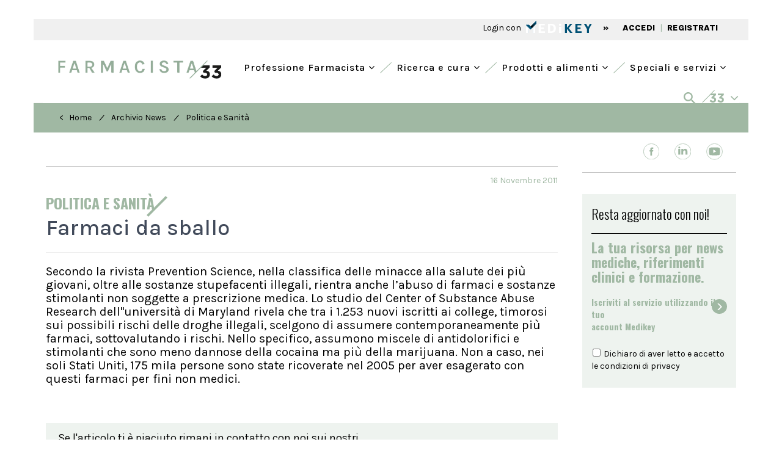

--- FILE ---
content_type: text/html; charset=UTF-8
request_url: https://www.farmacista33.it/archivio-news/1053/farmaci-da-sballo.html
body_size: 20737
content:
<!DOCTYPE html>
<html lang="it">
	<head>
		<meta charset="UTF-8" />  
		<meta http-equiv="X-UA-Compatible" content="IE=edge">
		<meta name="viewport" content="width=device-width, initial-scale=1">
		<title>Farmaci da sballo | Farmacista33</title>
		<meta name="description" content="">
		<meta name="keywords" content="">
		<meta name="tags" content="">
		<link rel='alternate' type='application/rss+xml' title='RSS' href='https://www.farmacista33.it/rss.xml'>
		<!-- Bootstrap -->
		
		<!-- <link href="https://fonts.googleapis.com/css?family=Open+Sans:300,400,600,700,800" rel="stylesheet"> -->
		<link rel="preconnect" href="https://fonts.googleapis.com">
		<link rel="preconnect" href="https://fonts.gstatic.com" crossorigin>
		<link href="https://fonts.googleapis.com/css2?family=Karla:wght@400;500;800&family=Oswald:wght@300;500;600;700&family=Spectral:wght@500;800&display=swap" rel="stylesheet">
		<link href="https://www.farmacista33.it/css/bootstrap.min.css" rel="stylesheet">
		<link href="https://www.farmacista33.it/css/slick.css" rel="stylesheet">
		<link href="https://www.farmacista33.it/css/slick-theme.css" rel="stylesheet">
		<link href="https://www.farmacista33.it/js/datepicker/themes/default.min.css" rel="stylesheet">
		<link href="https://www.farmacista33.it/js/datepicker/themes/default.date.min.css" rel="stylesheet">
		<link href="https://www.farmacista33.it/js/jquery-ui-1.10.3.custom/css/custom-theme/jquery-ui-1.10.3.custom.min.css" rel="stylesheet">
		<link rel="stylesheet" href="https://www.farmacista33.it/css/hamburgler.css">
		<link rel="stylesheet" href="https://www.farmacista33.it/css/animate.min.css">
		<link rel="stylesheet" href="https://www.farmacista33.it/js/flexslider/flexslider.css">
				<link href="https://www.farmacista33.it/css/select2.min.css" rel="stylesheet" />
		<link rel="stylesheet" href="https://cdnjs.cloudflare.com/ajax/libs/select2-bootstrap-theme/0.1.0-beta.10/select2-bootstrap.min.css" />
				
		
		<link rel="stylesheet" type="text/css" href="https://www.farmacista33.it/js/filepond/filepond-plugin-image-preview.min.css" >
		<link rel="stylesheet" type="text/css" href="https://www.farmacista33.it/js/filepond/filepond.min.css" >
		
		<link rel="apple-touch-icon" sizes="57x57" href="https://www.farmacista33.it/favicon/apple-icon-57x57.png">
		<link rel="apple-touch-icon" sizes="60x60" href="https://www.farmacista33.it/favicon/apple-icon-60x60.png">
		<link rel="apple-touch-icon" sizes="72x72" href="https://www.farmacista33.it/favicon/apple-icon-72x72.png">
		<link rel="apple-touch-icon" sizes="76x76" href="https://www.farmacista33.it/favicon/apple-icon-76x76.png">
		<link rel="apple-touch-icon" sizes="114x114" href="https://www.farmacista33.it/favicon/apple-icon-114x114.png">
		<link rel="apple-touch-icon" sizes="120x120" href="https://www.farmacista33.it/favicon/apple-icon-120x120.png">
		<link rel="apple-touch-icon" sizes="144x144" href="https://www.farmacista33.it/favicon/apple-icon-144x144.png">
		<link rel="apple-touch-icon" sizes="152x152" href="https://www.farmacista33.it/favicon/apple-icon-152x152.png">
		<link rel="apple-touch-icon" sizes="180x180" href="https://www.farmacista33.it/favicon/apple-icon-180x180.png">
		<link rel="icon" type="image/png" sizes="192x192"  href="https://www.farmacista33.it/favicon/android-icon-192x192.png">
		<link rel="icon" type="image/png" sizes="32x32" href="https://www.farmacista33.it/favicon/favicon-32x32.png">
		<link rel="icon" type="image/png" sizes="96x96" href="https://www.farmacista33.it/favicon/favicon-96x96.png">
		<link rel="icon" type="image/png" sizes="16x16" href="https://www.farmacista33.it/favicon/favicon-16x16.png">
		<link rel="manifest" href="https://www.farmacista33.it/favicon/manifest.json">
		<meta name="msvalidate.01" content="3428498DA103C9F2F4789ACDFC899037" />
		<meta name="msapplication-TileColor" content="#ffffff">
		<meta name="theme-color" content="#ffffff">
		
		<meta name="google-site-verification" content="FdtiMEy13L5MB7N4IaSLbgBtuLsA2l2A3QZ8bFw-bqg" />
		<link href="https://maxcdn.bootstrapcdn.com/font-awesome/4.7.0/css/font-awesome.min.css" rel="stylesheet">
		<!--<link rel="sitemap" type="application/xml" title="Sitemap" href="https://www.farmacista33.it/sitemap.xml" /> -->
		<link rel="stylesheet" href="https://www.farmacista33.it/css/styleCheck.css">
		<link href="https://www.farmacista33.it/css/custom.css?v=5.12" rel="stylesheet">
		
				<link rel="canonical" href="https://www.farmacista33.it/archivio-news/1053/farmaci-da-sballo.html">
			
		
	<meta name="format-detection" content="telephone=no"/>
	<meta property="og:title" content="Farmaci da sballo | Farmacista33"/>
	<meta property="og:description" content=""/>
	<meta property="og:url" content="https://www.farmacista33.it//archivio-news/1053/farmaci-da-sballo.html"/>
	<meta property="og:type" content="article" />
	<meta property="og:image" content="https://www.farmacista33.it/images/logo_vet_share.jpg"/>		
		<!-- HTML5 shim and Respond.js for IE8 support of HTML5 elements and media queries -->
		<!-- WARNING: Respond.js doesn't work if you view the page via file:// -->
		<!--[if lt IE 9]>
			<script src="js/html5shiv.min.js"></script>
			<script src="js/respond.min.js"></script>
		<![endif]-->
		
		<script src="https://www.farmacista33.it/js/jquery-1.11.3.min.js"></script>
		<style>
			/*@media (min-width: 992px){
			.col-md-9 {
			width: 74%;
			}
			.col-md-3 {
			width: 26%;
			}
			}
			*/
			#sliderCategorie .slick-slide {
				width: auto !important;
				padding: 5px 15px;
			}
			
		</style>
		<!-- Google Tag Manager -->
		<script>

		window.dataLayer = window.dataLayer || [];
		function gtag() {
	            window.dataLayer.push(arguments);
        	}

	        gtag("consent", "default", {
	            ad_user_data: "denied",
	            ad_personalization: "denied",
	            ad_storage: "denied",
	            analytics_storage: "denied",
	            wait_for_update: 2000 // milliseconds to wait for update
	        });

		gtag("set", "ads_data_redaction", true);

				
		
		
		(function(w,d,s,l,i){w[l]=w[l]||[];w[l].push({'gtm.start':
		new Date().getTime(),event:'gtm.js'});var f=d.getElementsByTagName(s)[0],
		j=d.createElement(s),dl=l!='dataLayer'?'&l='+l:'';j.async=true;j.src=
		'https://www.googletagmanager.com/gtm.js?id='+i+dl;f.parentNode.insertBefore(j,f);
		})(window,document,'script','dataLayer','GTM-52HBJWL');</script>
		<!-- End Google Tag Manager -->


		<script async src="https://securepubads.g.doubleclick.net/tag/js/gpt.js"></script>
		<script>
			window.googletag = window.googletag || {cmd: []}, googletag.cmd = googletag.cmd || [];
			window.dfpslots = window.dfpslots || [];
			window.cookie_setup = (document.cookie.indexOf('cookie_setup=yes') != -1);

			if (!window.cookie_setup) {
				document.documentElement.classList.add('no-cookie-setup');
			}		

			window.addEventListener("UC_UI_CMP_EVENT", function(e) {
				if (void 0 !== e.detail.type && ("ACCEPT_ALL" == e.detail.type || "SAVE" == e.detail.type || "DENY_ALL" == e.detail.type) && "undefined" != typeof Cookies) {
					var t = "DENY_ALL" == e.detail.type ? "no" : "yes";

					if (t == "yes")	{

					}


					Cookies.set("cookie_setup", t, {
						expires: 365,
						path: "/"
					}), window.location.reload();
				}
			});

			function WaitForFunction(){if (typeof googletag.sizeMapping  === 'undefined') {setTimeout( WaitForFunction, 100); return;   } setGtag();}

			function setGtag(){
				
				$('div[id^="div-gpt-ad-"]').each(function() {dfpslots.push([$(this), null, false]);})
				
				var HeaderMapping=googletag.sizeMapping().addSize([992,0],[[970,90],[728,90],[1,1]]).addSize([768,0],[[728,90]]).addSize([320,0],[[320,50]]).addSize([0,0],[[320,50]]).build();
				var ContentMapping=googletag.sizeMapping().addSize([768,0],[[728,90], [468,60]]).addSize([320,0],[[320,50]]).addSize([0,0],[[320,50]]).build();
				
				
				var dfpAttr=JSON.parse(document.getElementById("dfpAttr").innerHTML);

				
				dfpslots.length&&googletag.cmd.push(function(){
					
					

					$(dfpslots).each(function(){
							if ($(this[0]).attr("data-dfp-dim") == "interstitial") {                                                       
									this[1] = googletag.defineOutOfPageSlot("/1025609/" + $(this[0]).attr("data-dfp"), $(this[0]).attr("id"));                                                     
							}
							else {
									this[1] = googletag.defineSlot("/1025609/" + $(this[0]).attr("data-dfp"), JSON.parse($(this[0]).attr("data-dfp-dim").replace(/\'/g, '"')), $(this[0]).attr("id"));                                                                     
							}
																		
							if ($(this[0]).attr("data-dfp-mapping") != '') {                                                                                       
									var setMap=eval($(this[0]).attr("data-dfp-mapping"));                                                          
									this[1].defineSizeMapping(setMap);                                                             
							}
						
							if ($(this[0]).attr("data-dfp-targeting-nome") &&
									$(this[0]).attr("data-dfp-targeting-val") &&
									$(this[0]).attr("data-dfp-targeting-nome") != '' &&
									$(this[0]).attr("data-dfp-targeting-val") != '') {             
												
									this[1].setTargeting($(this[0]).attr("data-dfp-targeting-nome"),$(this[0]).attr("data-dfp-targeting-val"));                            
							}
							this[1].addService(googletag.pubads());
					});

					if(null!=dfpAttr){
						for(const d in dfpAttr){
							googletag.pubads().setTargeting(dfpAttr[d].nome,dfpAttr[d].val);
							googletag.pubads().disableInitialLoad();					
							googletag.pubads().enableVideoAds();
							googletag.pubads().setCentering(true);
							//googletag.pubads().enableSingleRequest();
							googletag.enableServices();
							$(dfpslots).each(function() {
								googletag.display($(this[0]).attr("id"));
								if ($(this[0]).attr("id").endsWith("header") || $(this[0]).attr("id").endsWith("sticky")){
									googletag.pubads().refresh([this[1]]);
									this[2] = true;
								}
							});
						}
					}
				});
					
				var os = new OnScreen({
					tolerance: 0,
					debounce: 100,
					container: window
				});
				/*
				$(dfpslots).each(function(){
					if (typeof googletag !== 'undefined' && typeof window.dfpslots !== 'undefined') {
						googletag.cmd.push(function() {
							googletag.pubads().refresh(this[1]);
						});
					}
				});
				*/
				os.on('enter', 'div[id^="div-gpt-ad-"]', (el,ev)=>{

					cur = dfpslots.find(a => $(a[0]).attr("id")==el.id);

					console.log("sel:" + cur[0].attr("id") + "=="+ el.id);
					console.log("slot:" + [cur[1]]);
					console.log("status:" + [cur[2]]);

					if (!cur[2] && typeof googletag !== 'undefined' && typeof window.dfpslots !== 'undefined') {
						console.log("fa refresh");
						googletag.pubads().refresh([cur[1]]);
						cur[2]=true;
					}					

					
				});
			}

			(function($) {
				$(document).ready(function() {	  
					WaitForFunction();
				});
			})(jQuery);

			setInterval(function () {
				$(dfpslots).each(function(){
						if (typeof($(this[0]).attr("id"))!=='undefined') {
								//console.log($(this[0]).attr("id"));
								$("body").removeAttr("style");
								$('#rowHeader').removeAttr("style");
								$("#skin-banner").removeAttr("style");
								$("#div-gpt-ad-header").removeAttr("style");
								
								$(document).find('.container-fluid:not(".container-fluid.interno") > .row').each(function( index ){
									$(this).removeClass('ausiliario');
								});

								$(document).find('.container:not(".container.interno") > .row').each(function( index ){
									$(this).removeClass('ausiliario');
								});

								$(document).find('#banner_testata').parent('div').removeClass('ausiliario');
								$(document).find('#banner_testata').removeClass('ausiliario');

								var ew = $(this[0]).attr("id");

								if (!ew.endsWith("sticky") && OnScreen.check( "#"+ew)){googletag.pubads().refresh([this[1]]);}
								if (ew.endsWith("sticky")){             
										$(".dim").slideToggle({duration: 10, complete: function(sk_sl){
												$("#stk_ban").empty();
												googletag.pubads().refresh([sk_sl]);
										}(this[1])})
								}
						}
				});
			}, 30000);  

		</script>
		<script src="https://cdn.onesignal.com/sdks/web/v16/OneSignalSDK.page.js" defer></script>
		<script>
						window.OneSignalDeferred = window.OneSignalDeferred || [];
			OneSignalDeferred.push(async function(OneSignal) {
				await OneSignal.init({appId: "ecc98c66-4c68-4eb3-9504-b31af37baf70"}).then(()=>{
					if(typeof MedikeyID !== 'undefined') {
					OneSignal.login('MK'+ MedikeyID);
					}
				});
			});		
		</script>
		
	</head><body>
  <script type="application/ld+json">
    {
      "@context": "https://schema.org",
      "@type": "NewsArticle",
      "headline": "Farmaci da sballo",
      "image": [
               ],
      "datePublished": "2011-11-16T08:00:00+08:00",
      "dateModified": "2011-11-16T09:20:00+08:00",
      "author": [{
          "@type": "Person",
          "name": "Redazione Farmacista33"
      }]
    }
    </script>
	<style>
	.line-after:after {
    background-color: #A0B8A3;

}
		.articolo-container p a {
			  word-wrap: break-word;
		}
		
	</style>
  
<div class="container-fluid">
    <div class="row" id="rowHeader" >
			<div class="container-fluid interno" style="padding:0px">
				<div class="row fasciaBianca no-margin">
					<div class="col-lg-12 col-md-12 col-sm-12" style="padding:0px;margin:15px 0;">
						<div id="div-gpt-ad-header" data-dfp="Farmacista33/header_pubblico" data-dfp-targeting-nome="POS" data-dfp-targeting-val="['10']" data-dfp-dim="[[728, 90], [970, 90], [320, 50], [1,1]]" data-dfp-mapping="HeaderMapping"></div>
					</div>
				</div>
			</div>
		</div>
		</div>
<div class="container" style="background-color: #F0F0F0;">
    <div style="background-color: #F0F0F0; text-align: left; padding: 1px 30px;">
	<div class="row" style="height: 33px;">
		<div class="col-xs-12 col-sm-12 col-lg-6">
					</div>
				<div class="col-xs-12 col-sm-12 col-lg-6 text-right testoSx" style="margin-top: 4px">
			 <span class=" " onClick="openModalLoginMk('')" style="cursor: pointer">Login con   </span> <img onClick="openModalLoginMk('')" src="/images/logo_mk.svg" class="img-responsive" style="  cursor: pointer;  display: inline-block;   height: 20px;  padding: 0px 0 0 5px;   position: relative;   top: -3px;   z-index: 9;" />
			<span class=" semiBold hidden-xs" style="padding: 0  15px ">»</span>
			<a href="#" onClick="openModalLoginMk('')"  class=" hidden-xs semiBold" style="color:#000;padding:2px 5px 0 5px">ACCEDI</a>
			<span class="hidden-xs testoVerde" style="height: 16px;">|</span>
			<a href="https://ssl.medikey.it/registrazione/registrazione.aspx?iid=46" class="semiBold  hidden-xs" style="color:#000;padding:2px 5px 0 5px">REGISTRATI</a>
		</div> 
			</div>
</div></div>
<div class="container checkAltezzaMenu">
    <div class="row fasciaBianca ">
        <div class="col-md-12 text-right">
            <div class="row">
	<div class="col-sm-12 visible-sm retrieveAltezzaTablet">
	   <a href="/" style="margin-top:10px;display: block;">
		  <h1><img class="img-responsive img-center height35" src="/images/logo-f33.png" alt="Farmacista33"  title="Farmacista33" style="max-height:35px;"/></h1>
	   </a>
	</div>
	<div class="col-sm-12 hidden-xs hidden-sm" style="height: 20px">
	</div>

</div>
<nav class="altezzaMenu [ navbar-bootsnipp animate ] visible-xs" role="navigation">
    <div class="container-fluid no-padding">
        <div class="[ navbar-header ]">
            <button type="button" class="[ navbar-toggle ]" data-toggle="collapse"
                    data-target="#bs-example-navbar-collapse-mobile">
                <span class="[ sr-only ]">Toggle navigation</span>
                <span class="[ icon-bar ]"></span>
                <span class="[ icon-bar ]"></span>
                <span class="[ icon-bar ]"></span>
            </button>
            <div class="[ animbrand ] hidden-sm">
                <a class="[ navbar-brand ][ animate ] retrieveAltezza" href="/">
                    <img class="img-responsive height35" src="/images/logo-f33.png" alt="Farmacista33"
                         title="Farmacista33"/>
                </a>
            </div>
            <a class="[ dropdown-toggle ][ animate ] setAltezza visible-xs" style=" float: right;
padding: 15px;" data-toggle="collapse" data-parent="#accordionMenuMobile" href="#collapseRicerca"><img
                        src="/images/search.svg" class="img-responsive"> </a>
        </div>
        <div class="[ collapse navbar-collapse ] clearfix" id="bs-example-navbar-collapse-mobile"
             style="background-color: rgba(188, 205, 191, 0.25)">
            <ul class="[ nav navbar-nav navbar-right ] text-left" style="margin: 0">
                                                        <li class="primal">
                                                    <a href="#" style="background-color: transparent !important; font-size: 18px !important; border-bottom: 1px solid #A0B8A3;"
                               class="[ dropdown-toggle ][ animate ] setAltezza" data-toggle="dropdown">
                                <i class="fa fa-angle-left hidden-xs"></i> Professione Farmacista                                <i class="fa fa-angle-down" style="float:right" aria-hidden="true"></i>
                            </a>
                            <ul class="[ dropdown-menu ] text-left" role="menu" style="background-color: transparent;">
                                                                                                    <li style="margin-left: 40px;  margin-right: 0;" class="li-child">
                                    <a style="text-align:left; font-size: 18px !important; height: 45px; border-bottom: 1px solid #A0B8A3;" href="/aggiornamento-professionale/">
                                        Aggiornamento professionale <i class="fa fa-angle-right icon-menu-right"></i>
                                    </a>
                                </li>
                                                                                                    <li style="margin-left: 40px;  margin-right: 0;" class="li-child">
                                    <a style="text-align:left; font-size: 18px !important; height: 45px; border-bottom: 1px solid #A0B8A3;" href="/lavoro/">
                                        Lavoro <i class="fa fa-angle-right icon-menu-right"></i>
                                    </a>
                                </li>
                                                                                                    <li style="margin-left: 40px;  margin-right: 0;" class="li-child">
                                    <a style="text-align:left; font-size: 18px !important; height: 45px; border-bottom: 1px solid #A0B8A3;" href="/diritto-sanitario/">
                                        Diritto Sanitario <i class="fa fa-angle-right icon-menu-right"></i>
                                    </a>
                                </li>
                                                                                                    <li style="margin-left: 40px;  margin-right: 0;" class="li-child">
                                    <a style="text-align:left; font-size: 18px !important; height: 45px; border-bottom: 1px solid #A0B8A3;" href="/politica-sanitaria/">
                                        Politica sanitaria <i class="fa fa-angle-right icon-menu-right"></i>
                                    </a>
                                </li>
                                                                                                    <li style="margin-left: 40px;  margin-right: 0;" class="li-child">
                                    <a style="text-align:left; font-size: 18px !important; height: 45px; border-bottom: 1px solid #A0B8A3;" href="/enti-regolatori/">
                                        Enti Regolatori <i class="fa fa-angle-right icon-menu-right"></i>
                                    </a>
                                </li>
                                                                                                    <li style="margin-left: 40px;  margin-right: 0;" class="li-child">
                                    <a style="text-align:left; font-size: 18px !important; height: 45px; border-bottom: 1px solid #A0B8A3;" href="/fisco-e-tributi/">
                                        Fisco e tributi <i class="fa fa-angle-right icon-menu-right"></i>
                                    </a>
                                </li>
                                                                                                    <li style="margin-left: 40px;  margin-right: 0;" class="li-child">
                                    <a style="text-align:left; font-size: 18px !important; height: 45px; border-bottom: 1px solid #A0B8A3;" href="/industria-e-mercati/">
                                        Industria e mercati <i class="fa fa-angle-right icon-menu-right"></i>
                                    </a>
                                </li>
                                                                                                    <li style="margin-left: 40px;  margin-right: 0;" class="li-child">
                                    <a style="text-align:left; font-size: 18px !important; height: 45px;" href="/interviste/">
                                        Interviste <i class="fa fa-angle-right icon-menu-right"></i>
                                    </a>
                                </li>
                                                            </ul>
                                            </li>
                                                        <li class="primal">
                                                    <a href="#" style="background-color: transparent !important; font-size: 18px !important; border-bottom: 1px solid #A0B8A3;"
                               class="[ dropdown-toggle ][ animate ] setAltezza" data-toggle="dropdown">
                                <i class="fa fa-angle-left hidden-xs"></i> Ricerca e cura                                <i class="fa fa-angle-down" style="float:right" aria-hidden="true"></i>
                            </a>
                            <ul class="[ dropdown-menu ] text-left" role="menu" style="background-color: transparent;">
                                                                                                    <li style="margin-left: 40px;  margin-right: 0;" class="li-child">
                                    <a style="text-align:left; font-size: 18px !important; height: 45px; border-bottom: 1px solid #A0B8A3;" href="/farmaci/">
                                        Farmaci <i class="fa fa-angle-right icon-menu-right"></i>
                                    </a>
                                </li>
                                                                                                    <li style="margin-left: 40px;  margin-right: 0;" class="li-child">
                                    <a style="text-align:left; font-size: 18px !important; height: 45px; border-bottom: 1px solid #A0B8A3;" href="/galenica/">
                                        Galenica <i class="fa fa-angle-right icon-menu-right"></i>
                                    </a>
                                </li>
                                                                                                    <li style="margin-left: 40px;  margin-right: 0;" class="li-child">
                                    <a style="text-align:left; font-size: 18px !important; height: 45px; border-bottom: 1px solid #A0B8A3;" href="/veterinaria/">
                                        Veterinaria <i class="fa fa-angle-right icon-menu-right"></i>
                                    </a>
                                </li>
                                                                                                    <li style="margin-left: 40px;  margin-right: 0;" class="li-child">
                                    <a style="text-align:left; font-size: 18px !important; height: 45px; border-bottom: 1px solid #A0B8A3;" href="/fitoterapia/">
                                        Fitoterapia <i class="fa fa-angle-right icon-menu-right"></i>
                                    </a>
                                </li>
                                                                                                    <li style="margin-left: 40px;  margin-right: 0;" class="li-child">
                                    <a style="text-align:left; font-size: 18px !important; height: 45px; border-bottom: 1px solid #A0B8A3;" href="/nutrizione-e-integrazione/">
                                        Nutrizione e integrazione <i class="fa fa-angle-right icon-menu-right"></i>
                                    </a>
                                </li>
                                                                                                    <li style="margin-left: 40px;  margin-right: 0;" class="li-child">
                                    <a style="text-align:left; font-size: 18px !important; height: 45px; border-bottom: 1px solid #A0B8A3;" href="/benessere/">
                                        Benessere <i class="fa fa-angle-right icon-menu-right"></i>
                                    </a>
                                </li>
                                                                                                    <li style="margin-left: 40px;  margin-right: 0;" class="li-child">
                                    <a style="text-align:left; font-size: 18px !important; height: 45px;" href="/osservatorio/">
                                        Osservatorio <i class="fa fa-angle-right icon-menu-right"></i>
                                    </a>
                                </li>
                                                            </ul>
                                            </li>
                                                        <li class="primal">
                                                    <a href="#" style="background-color: transparent !important; font-size: 18px !important; border-bottom: 1px solid #A0B8A3;"
                               class="[ dropdown-toggle ][ animate ] setAltezza" data-toggle="dropdown">
                                <i class="fa fa-angle-left hidden-xs"></i> Prodotti e alimenti                                <i class="fa fa-angle-down" style="float:right" aria-hidden="true"></i>
                            </a>
                            <ul class="[ dropdown-menu ] text-left" role="menu" style="background-color: transparent;">
                                                                                                    <li style="margin-left: 40px;  margin-right: 0;" class="li-child">
                                    <a style="text-align:left; font-size: 18px !important; height: 45px; border-bottom: 1px solid #A0B8A3;" href="/prodotti/">
                                        Prodotti <i class="fa fa-angle-right icon-menu-right"></i>
                                    </a>
                                </li>
                                                                                                    <li style="margin-left: 40px;  margin-right: 0;" class="li-child">
                                    <a style="text-align:left; font-size: 18px !important; height: 45px; border-bottom: 1px solid #A0B8A3;" href="/trova-farmaco-omeopatico/">
                                        Omeopatia <i class="fa fa-angle-right icon-menu-right"></i>
                                    </a>
                                </li>
                                                                                                    <li style="margin-left: 40px;  margin-right: 0;" class="li-child">
                                    <a style="text-align:left; font-size: 18px !important; height: 45px;" href="/banca-dati-alimenti/">
                                        Banca Dati Alimenti <i class="fa fa-angle-right icon-menu-right"></i>
                                    </a>
                                </li>
                                                            </ul>
                                            </li>
                                                        <li class="primal">
                                                    <a href="#" style="background-color: transparent !important; font-size: 18px !important;"
                               class="[ dropdown-toggle ][ animate ] setAltezza" data-toggle="dropdown">
                                <i class="fa fa-angle-left hidden-xs"></i> Speciali e servizi                                <i class="fa fa-angle-down" style="float:right" aria-hidden="true"></i>
                            </a>
                            <ul class="[ dropdown-menu ] text-left" role="menu" style="background-color: transparent;">
                                                                                                    <li style="margin-left: 40px;  margin-right: 0;" class="li-child">
                                    <a style="text-align:left; font-size: 18px !important; height: 45px; border-bottom: 1px solid #A0B8A3;" href="/progettare-la-farmacia/">
                                        Progettare la farmacia <i class="fa fa-angle-right icon-menu-right"></i>
                                    </a>
                                </li>
                                                                                                    <li style="margin-left: 40px;  margin-right: 0;" class="li-child">
                                    <a style="text-align:left; font-size: 18px !important; height: 45px; border-bottom: 1px solid #A0B8A3;" href="/bandi-e-concorsi/">
                                        Bandi e concorsi <i class="fa fa-angle-right icon-menu-right"></i>
                                    </a>
                                </li>
                                                                                                    <li style="margin-left: 40px;  margin-right: 0;" class="li-child">
                                    <a style="text-align:left; font-size: 18px !important; height: 45px; border-bottom: 1px solid #A0B8A3;" href="/eventi/">
                                        Eventi <i class="fa fa-angle-right icon-menu-right"></i>
                                    </a>
                                </li>
                                                                                                    <li style="margin-left: 40px;  margin-right: 0;" class="li-child">
                                    <a style="text-align:left; font-size: 18px !important; height: 45px; border-bottom: 1px solid #A0B8A3;" href="/annunci/">
                                        Annunci <i class="fa fa-angle-right icon-menu-right"></i>
                                    </a>
                                </li>
                                                                                                    <li style="margin-left: 40px;  margin-right: 0;" class="li-child">
                                    <a style="text-align:left; font-size: 18px !important; height: 45px; border-bottom: 1px solid #A0B8A3;" href="/corsi/">
                                        Corsi <i class="fa fa-angle-right icon-menu-right"></i>
                                    </a>
                                </li>
                                                                                                    <li style="margin-left: 40px;  margin-right: 0;" class="li-child">
                                    <a style="text-align:left; font-size: 18px !important; height: 45px; border-bottom: 1px solid #A0B8A3;" href="/libreria/">
                                        Libreria <i class="fa fa-angle-right icon-menu-right"></i>
                                    </a>
                                </li>
                                                                                                    <li style="margin-left: 40px;  margin-right: 0;" class="li-child">
                                    <a style="text-align:left; font-size: 18px !important; height: 45px; border-bottom: 1px solid #A0B8A3;" href="/cerca-la-farmacia/">
                                        Cerca la farmacia <i class="fa fa-angle-right icon-menu-right"></i>
                                    </a>
                                </li>
                                                                                                    <li style="margin-left: 40px;  margin-right: 0;" class="li-child">
                                    <a style="text-align:left; font-size: 18px !important; height: 45px;" href="/speciali/">
                                        Speciali <i class="fa fa-angle-right icon-menu-right"></i>
                                    </a>
                                </li>
                                                            </ul>
                                            </li>
                            </ul>
            <ul class="[ nav navbar-nav navbar-right ] text-left" style="margin-top: 0">
                <li class="primal separator-green"></li>
                <li class="primal">
                    <a href="#" style="background-color:#A0B8A3 !important; border-bottom: 1px solid #A0B8A3;     padding-left: 20px !important;
    padding-right: 30px !important;" class="[ dropdown-toggle ][ animate ] setAltezza" data-toggle="dropdown">
                        <i style="color:white" class="fa fa-angle-left hidden-xs"></i><img
                                src="/images/33-white.png" style="padding-left: 5px"> <i
                                style="color:white; float:right; font-size: 18px" class="fa fa-angle-down"
                                aria-hidden="true"></i>
                    </a>
                    <ul class="[ dropdown-menu ]" role="menu">
                        <li style="margin-left: 20px;  margin-right: 0;
" class="li-child">
<div class="row text-left" style=" padding: 10px 5px">
	<div class="col-xs-12 col-lg-6 pdleft30">
		<div class="col-xs-6 no-padding" style="border-bottom: 1px solid">
			<p class="light" >
				<a href="#" target="_blank" style="color:##000;padding:0 5px;display:block;font-weight:800;"><img class="img-responsive" title="Sanità33" style="height:18px;" src="/images/sanita33.svg"></a>
			</p>
		</div>
		<div class="col-xs-6" style="border-bottom: 1px solid">
			<p class="light" style="margin-top:3px;">
				<a href="http://doctor33.it/" target="_blank" style="color:##000;padding:0 5px;display:block;font-weight:800;"><img class="img-responsive" title="doctor33" style="height: 15px" src="/images/doctor33.svg"></a>
			</p>
		</div>
		<div class="col-xs-6 no-padding">
			<p class="light" style="margin-top:20px;">
				<a href="http://www.doctor33.it/cardiologia/ct-54.html" target="_blank" style="color:##000;padding:0 5px;display:block;font-weight:800; margin:15px 0"><img class="img-responsive" title="Cardiologia33"  src="/images/cardiologia33.svg"></a>
			</p>
			<p class="light" style="margin-top:3px;">
				<a href="http://www.doctor33.it/diabetologia/ct-16802.html" target="_blank" style="color:##000;padding:0 5px;display:block;font-weight:800; margin:15px 0"><img class="img-responsive" title="diabetologia33"  src="/images/diabetologia33.svg"></a>
			</p>
			<p class="light" style="margin-top:3px;">
				<a href="http://www.doctor33.it/endocrinologia/ct-27465.html" target="_blank" style="color:##000;padding:0 5px;display:block;font-weight:800; margin:15px 0"><img class="img-responsive" title="endocrinologia33"  src="/images/endocrinologia33.svg"></a>
			</p>
			<p class="light" style="margin-top:3px;">
				<a href="http://www.doctor33.it/ginecologia/ct-55.html" target="_blank" style="color:##000;padding:0 5px;display:block;font-weight:800; margin:15px 0"><img class="img-responsive" title="ginecologia33"  src="/images/ginecologia33.svg"></a>
			</p>

		</div>
		<div class="col-xs-6">

            <p class="light" style="margin-top:15px;">
                <a href="http://www.doctor33.it/medicina-interna/ct-21426.html" target="_blank" style="color:#000;padding:0 5px;display:block;font-weight:800; margin:10px 0">
                    <img class="img-responsive" title="medicinainterna33"  src="/images/medicinainterna33.svg">
                </a>
			</p>
			<p class="light" style="margin-top:3px;">
				<a href="http://www.doctor33.it/nutrizione/ct-54172.html" target="_blank" style="color:#000;padding:0 5px;display:block;font-weight:800; margin:10px 0">
                    <img class="img-responsive" title="nutrizione33"  src="/images/nutrizione33.svg">
                </a>
			</p>
            <p class="light" style="margin-top:3px;">
                <a href="http://www.doctor33.it/pediatria/ct-56.html" target="_blank" style="color:#000;padding:0 5px;display:block;font-weight:800; margin:10px 0">
                    <img class="img-responsive" title="pediatria33"  src="/images/pediatria33.svg">
                </a>
            </p>
            <p class="light" style="margin-top:3px;">
                <a href="http://www.doctor33.it/ortopedia/ct-77044.html" target="_blank" style="color:#000;padding:0 5px;display:block;font-weight:800; margin:10px 0">
                    <img class="img-responsive" title="ortopedia33"  src="/images/ortopedia33.svg">
                </a>
            </p>
			<p class="light" style="margin-top:3px;">
				<a href="#" target="_blank" style="color:##000;padding:0 5px;display:block;font-weight:800; margin:10px 0">
                    <img class="img-responsive" title="onconews"  src="/images/OncoNews.svg">
                </a>
			</p>
		</div>
	</div>
	<div class="col-xs-12 col-lg-3 margin20foot">
	<p class="light" style="margin-top:3px;border-bottom: 1px solid;     height: 26px;">
				<a href="http://www.farmacista33.it/" target="_blank" style="color:##000;padding:0 5px;display:block;font-weight:800;"><img class="img-responsive" title="farmacista33"  src="/images/farmacista33.svg"></a>
			</p>
		<p class="light" style="margin-top:3px;">
				<a href="http://www.puntoeffe.it/" target="_blank" style="color:##000;padding:0 5px;display:block;font-weight:800;"><img class="img-responsive" title="puntoeffe"  src="/images/PuntoEffe.svg"></a>
			</p>
		<p class="light" style="margin-top:35px;border-bottom: 1px solid;   height: 26px;">
				<a href="http://www.odontoiatria33.it/" target="_blank" style="color:##000;padding:0 5px;display:block;font-weight:800;"><img class="img-responsive" title="odontoiatria33"  src="/images/odontoiatria33.svg"></a>
			</p>
		<p class="light" style="margin-top:3px;">
				<a href="https://www.dentalcadmos.com/" target="_blank" style="color:##000;padding:0 5px;display:block;font-weight:800;"><img class="img-responsive" title="dentalcadmos"  src="/images/dentalcadmos.svg"></a>
			</p>
	</div>
	<div class="col-xs-12 col-lg-3">
		<p class="light margin20foot" style="border-bottom: 1px solid;     height: 29px;">
			<a href="https://www.dica33.it/" target="_blank" style="color:##000;padding:0 5px;display:block;font-weight:800;"><img class="img-responsive" title="dica33"  src="/images/dica33.svg"></a>
		</p>
        <p class="light" style="margin-top:29px;border-bottom: 1px solid;     height: 26px;">
            <a href="http://www.ecm33.it/" target="_blank" style="color:##000;padding:0 5px;display:block;font-weight:800;"><img class="img-responsive" title="ecm33"  src="/images/ecm33.svg"></a>
        </p>
        <p class="light" style="margin-top:29px;border-bottom: 1px solid;     height: 26px;">
            <a href="http://www.vet33.it/" target="_blank" style="color:##000;padding:0 5px;display:block;font-weight:800;"><img class="img-responsive" title="vet33"  src="/images/vet33.svg"></a>
        </p>
	</div>
</div>

	</li>
                    </ul>
                </li>
            </ul>
        </div>
    </div>
    <div class="[ bootsnipp-search animate ]">
        <div class="[ container ]">
            <form action="" method="GET" role="search">
                <div class="[ input-group ]">
                    <input type="text" class="[ form-control ]" name="q"
                           placeholder="Search for snippets and hit enter">
                    <span class="[ input-group-btn ]">
<button class="[ btn btn-danger ]" type="reset"><span class="[ glyphicon glyphicon-remove ]"></span></button>
</span>
                </div>
            </form>
        </div>
    </div>
</nav>


<nav class="altezzaMenu [ navbar-bootsnipp animate ] hidden-xs" role="navigation">
      <!-- Brand and toggle get grouped for better mobile display -->
      <div class="[ navbar-header ]">
         <button type="button" class="[ navbar-toggle ]" data-toggle="collapse" data-target="#bs-example-navbar-collapse-1">
         <span class="[ sr-only ]">Toggle navigation</span>
         <span class="[ icon-bar ]"></span>
         <span class="[ icon-bar ]"></span>
         <span class="[ icon-bar ]"></span>
         </button>
         <div class="[ animbrand ] hidden-sm">
            <a class="[ navbar-brand ][ animate ] retrieveAltezza" href="/">
            <img class="img-responsive height35" style="margin-right: 20px" src="/images/logo-f33.png" alt="Farmacista33"  title="Farmacista33" />
            </a>
         </div>
		  <a class="[ dropdown-toggle ][ animate ] setAltezza visible-xs"  style="    float: right;
    padding: 15px 30px;"  data-toggle="collapse" data-parent="#accordionMenu" href="#collapse33"><img src="/images/search.svg" class="img-responsive"> </a>
      </div>
      <!-- Collect the nav links, forms, and other content for toggling -->
      <div class="[ collapse navbar-collapse ] clearfix" id="bs-example-navbar-collapse-1">
         <ul class="[ nav navbar-nav navbar-left ] sfondoMobile " style="text-align: left">
                                                   <li onclick="caricaNotizia($linkMenu['id'], $linkMenu['id_padre'])">
                         <a class="[ dropdown-toggle ][ animate ] setAltezza" data-toggle="collapse"
                            data-parent="#accordionMenu" href="#collapse2">
                             Professione Farmacista <i class="fa fa-angle-down" aria-hidden="true"></i>
                         </a>
                     </li>
                 
                                      <li class="separator-green"></li>
                                                                    <li onclick="caricaNotizia($linkMenu['id'], $linkMenu['id_padre'])">
                         <a class="[ dropdown-toggle ][ animate ] setAltezza" data-toggle="collapse"
                            data-parent="#accordionMenu" href="#collapse3">
                             Ricerca e cura <i class="fa fa-angle-down" aria-hidden="true"></i>
                         </a>
                     </li>
                 
                                      <li class="separator-green"></li>
                                                                    <li onclick="caricaNotizia($linkMenu['id'], $linkMenu['id_padre'])">
                         <a class="[ dropdown-toggle ][ animate ] setAltezza" data-toggle="collapse"
                            data-parent="#accordionMenu" href="#collapse4">
                             Prodotti e alimenti <i class="fa fa-angle-down" aria-hidden="true"></i>
                         </a>
                     </li>
                 
                                      <li class="separator-green"></li>
                                                                    <li onclick="caricaNotizia($linkMenu['id'], $linkMenu['id_padre'])">
                         <a class="[ dropdown-toggle ][ animate ] setAltezza" data-toggle="collapse"
                            data-parent="#accordionMenu" href="#collapse5">
                             Speciali e servizi <i class="fa fa-angle-down" aria-hidden="true"></i>
                         </a>
                     </li>
                 
                              		  </ul>
		   <ul class="[ nav navbar-nav navbar-right ] sfondoMobile " style="text-align: left">
             <li>
                 <a class="[ dropdown-toggle ][ animate ] setAltezza hidden-xs hidden-sm" data-toggle="collapse" data-parent="#accordionMenu" href="#collapseRicerca">
                     <img src="/images/icon-search.svg" class="img-responsive">
                 </a>
             </li>
             <li>
                 <a class="[ dropdown-toggle ][ animate ] setAltezza hidden-xs hidden-sm" data-toggle="collapse" data-parent="#accordionMenu" href="#collapse33">
                     <img src="/images/33.svg" style="display: inline; margin-top: -8px;" class="img-responsive">
                     <i class="fa fa-angle-down testoVerde" style="font-size: 22px; position: relative; top: 2px; left: 5px; margin-top: -8px;"></i>
                 </a>
             </li>
             <li>
                 <a class="[ dropdown-toggle ][ animate ] setAltezza visible-sm" data-toggle="collapse" data-parent="#accordionMenu" href="#collapse33">
                     <img src="/images/icon-search.svg" class="img-responsive">
                 </a>
             </li>
         </ul>
      </div>

   <div class="[ bootsnipp-search animate ]">
      <div class="[ container ]">
         <form action="" method="GET" role="search">
            <div class="[ input-group ]">
               <input type="text" class="[ form-control ]" name="q" placeholder="Search for snippets and hit enter">
               <span class="[ input-group-btn ]">
               <button class="[ btn btn-danger ]" type="reset"><span class="[ glyphicon glyphicon-remove ]"></span></button>
               </span>
            </div>
         </form>
      </div>
   </div>
</nav>
<div  id="accordionMenu">
   <div class="row panel">
                                 <div id="collapse2" class="panel-collapse collapse" style="background-color: rgba(188, 205, 191, 0.25);">
                   <div class="card card-body">
                       <div class="row">
                           <div class="col-lg-2"></div>
                           <div class="col-lg-6">
											     <ul style="list-style: none;  float: left; width: 50%;">
									 
                                																														<li class="submenu-collapse"
											   onmouseover="caricaNotizia(35, 2)"
											   onclick="caricaNotizia(35, 2)">
											   <a href="/aggiornamento-professionale/">Aggiornamento professionale</a>
											   <i class="fa fa-angle-right" aria-hidden="true"></i>
										   	</li>
																																															<li class="submenu-collapse"
											   onmouseover="caricaNotizia(6, 2)"
											   onclick="caricaNotizia(6, 2)">
											   <a href="/lavoro/">Lavoro</a>
											   <i class="fa fa-angle-right" aria-hidden="true"></i>
										   	</li>
																																															<li class="submenu-collapse"
											   onmouseover="caricaNotizia(7, 2)"
											   onclick="caricaNotizia(7, 2)">
											   <a href="/diritto-sanitario/">Diritto Sanitario</a>
											   <i class="fa fa-angle-right" aria-hidden="true"></i>
										   	</li>
																																															<li class="submenu-collapse"
											   onmouseover="caricaNotizia(8, 2)"
											   onclick="caricaNotizia(8, 2)">
											   <a href="/politica-sanitaria/">Politica sanitaria</a>
											   <i class="fa fa-angle-right" aria-hidden="true"></i>
										   	</li>
																																															<li class="submenu-collapse"
											   onmouseover="caricaNotizia(9, 2)"
											   onclick="caricaNotizia(9, 2)">
											   <a href="/enti-regolatori/">Enti Regolatori</a>
											   <i class="fa fa-angle-right" aria-hidden="true"></i>
										   	</li>
																																															<li class="submenu-collapse"
											   onmouseover="caricaNotizia(10, 2)"
											   onclick="caricaNotizia(10, 2)">
											   <a href="/fisco-e-tributi/">Fisco e tributi</a>
											   <i class="fa fa-angle-right" aria-hidden="true"></i>
										   	</li>
																																																																																	                               </ul>
							   <ul style="list-style: none; float: right; width: 50%;">
                                   																																																																																																																																																																																																<li class="submenu-collapse"
											   onmouseover="caricaNotizia(11, 2)"
											   onclick="caricaNotizia(11, 2)">
											   <a href="/industria-e-mercati/">Industria e mercati</a>
											   <i class="fa fa-angle-right" aria-hidden="true"></i>
										   	</li>
																																															<li class="submenu-collapse"
											   onmouseover="caricaNotizia(78, 2)"
											   onclick="caricaNotizia(78, 2)">
											   <a href="/interviste/">Interviste</a>
											   <i class="fa fa-angle-right" aria-hidden="true"></i>
										   	</li>
																											                               </ul>
							  <div class="clearfix"></div>
				                           </div>
                           <div class="col-lg-4" id="anteprimaArticolo2" style="min-height: 290px;">
                           </div>
                       </div>
                   </div>
               </div>
           	
	   	                                 <div id="collapse3" class="panel-collapse collapse" style="background-color: rgba(188, 205, 191, 0.25);">
                   <div class="card card-body">
                       <div class="row">
                           <div class="col-lg-2"></div>
                           <div class="col-lg-6">
											     <ul style="list-style: none;  float: left; width: 50%;">
									 
                                																														<li class="submenu-collapse"
											   onmouseover="caricaNotizia(12, 3)"
											   onclick="caricaNotizia(12, 3)">
											   <a href="/farmaci/">Farmaci</a>
											   <i class="fa fa-angle-right" aria-hidden="true"></i>
										   	</li>
																																															<li class="submenu-collapse"
											   onmouseover="caricaNotizia(13, 3)"
											   onclick="caricaNotizia(13, 3)">
											   <a href="/galenica/">Galenica</a>
											   <i class="fa fa-angle-right" aria-hidden="true"></i>
										   	</li>
																																															<li class="submenu-collapse"
											   onmouseover="caricaNotizia(14, 3)"
											   onclick="caricaNotizia(14, 3)">
											   <a href="/veterinaria/">Veterinaria</a>
											   <i class="fa fa-angle-right" aria-hidden="true"></i>
										   	</li>
																																															<li class="submenu-collapse"
											   onmouseover="caricaNotizia(15, 3)"
											   onclick="caricaNotizia(15, 3)">
											   <a href="/fitoterapia/">Fitoterapia</a>
											   <i class="fa fa-angle-right" aria-hidden="true"></i>
										   	</li>
																																															<li class="submenu-collapse"
											   onmouseover="caricaNotizia(16, 3)"
											   onclick="caricaNotizia(16, 3)">
											   <a href="/nutrizione-e-integrazione/">Nutrizione e integrazione</a>
											   <i class="fa fa-angle-right" aria-hidden="true"></i>
										   	</li>
																																															<li class="submenu-collapse"
											   onmouseover="caricaNotizia(17, 3)"
											   onclick="caricaNotizia(17, 3)">
											   <a href="/benessere/">Benessere</a>
											   <i class="fa fa-angle-right" aria-hidden="true"></i>
										   	</li>
																																																						                               </ul>
							   <ul style="list-style: none; float: right; width: 50%;">
                                   																																																																																																																																																																																																<li class="submenu-collapse"
											   onmouseover="caricaNotizia(25, 3)"
											   onclick="caricaNotizia(25, 3)">
											   <a href="/osservatorio/">Osservatorio</a>
											   <i class="fa fa-angle-right" aria-hidden="true"></i>
										   	</li>
																											                               </ul>
							  <div class="clearfix"></div>
				                           </div>
                           <div class="col-lg-4" id="anteprimaArticolo3" style="min-height: 290px;">
                           </div>
                       </div>
                   </div>
               </div>
           	
	   	                                 <div id="collapse4" class="panel-collapse collapse" style="background-color: rgba(188, 205, 191, 0.25);">
                   <div class="card card-body">
                       <div class="row">
                           <div class="col-lg-2"></div>
                           <div class="col-lg-6">
				                               <ul style="list-style: none;">
                                                                          <li class="submenu-collapse"
                                           onmouseover="caricaNotizia(18, 4)"
                                           onclick="caricaNotizia(18, 4)">
                                           <a href="/prodotti/">Prodotti</a>
                                           <i class="fa fa-angle-right" aria-hidden="true"></i>
                                       </li>
                                                                          <li class="submenu-collapse"
                                           onmouseover="caricaNotizia(20, 4)"
                                           onclick="caricaNotizia(20, 4)">
                                           <a href="/trova-farmaco-omeopatico/">Omeopatia</a>
                                           <i class="fa fa-angle-right" aria-hidden="true"></i>
                                       </li>
                                                                          <li class="submenu-collapse"
                                           onmouseover="caricaNotizia(21, 4)"
                                           onclick="caricaNotizia(21, 4)">
                                           <a href="/banca-dati-alimenti/">Banca Dati Alimenti</a>
                                           <i class="fa fa-angle-right" aria-hidden="true"></i>
                                       </li>
                                                                  </ul>
					                           </div>
                           <div class="col-lg-4" id="anteprimaArticolo4" style="min-height: 290px;">
                           </div>
                       </div>
                   </div>
               </div>
           	
	   	                                 <div id="collapse5" class="panel-collapse collapse" style="background-color: rgba(188, 205, 191, 0.25);">
                   <div class="card card-body">
                       <div class="row">
                           <div class="col-lg-2"></div>
                           <div class="col-lg-6">
											     <ul style="list-style: none;  float: left; width: 50%;">
									 
                                																														<li class="submenu-collapse"
											   onmouseover="caricaNotizia(22, 5)"
											   onclick="caricaNotizia(22, 5)">
											   <a href="/progettare-la-farmacia/">Progettare la farmacia</a>
											   <i class="fa fa-angle-right" aria-hidden="true"></i>
										   	</li>
																																															<li class="submenu-collapse"
											   onmouseover="caricaNotizia(23, 5)"
											   onclick="caricaNotizia(23, 5)">
											   <a href="/bandi-e-concorsi/">Bandi e concorsi</a>
											   <i class="fa fa-angle-right" aria-hidden="true"></i>
										   	</li>
																																															<li class="submenu-collapse"
											   onmouseover="caricaNotizia(34, 5)"
											   onclick="caricaNotizia(34, 5)">
											   <a href="/eventi/">Eventi</a>
											   <i class="fa fa-angle-right" aria-hidden="true"></i>
										   	</li>
																																															<li class="submenu-collapse"
											   onmouseover="caricaNotizia(24, 5)"
											   onclick="caricaNotizia(24, 5)">
											   <a href="/annunci/">Annunci</a>
											   <i class="fa fa-angle-right" aria-hidden="true"></i>
										   	</li>
																																															<li class="submenu-collapse"
											   onmouseover="caricaNotizia(27, 5)"
											   onclick="caricaNotizia(27, 5)">
											   <a href="/corsi/">Corsi</a>
											   <i class="fa fa-angle-right" aria-hidden="true"></i>
										   	</li>
																																															<li class="submenu-collapse"
											   onmouseover="caricaNotizia(28, 5)"
											   onclick="caricaNotizia(28, 5)">
											   <a href="/libreria/">Libreria</a>
											   <i class="fa fa-angle-right" aria-hidden="true"></i>
										   	</li>
																																																																																	                               </ul>
							   <ul style="list-style: none; float: right; width: 50%;">
                                   																																																																																																																																																																																																<li class="submenu-collapse"
											   onmouseover="caricaNotizia(29, 5)"
											   onclick="caricaNotizia(29, 5)">
											   <a href="/cerca-la-farmacia/">Cerca la farmacia</a>
											   <i class="fa fa-angle-right" aria-hidden="true"></i>
										   	</li>
																																															<li class="submenu-collapse"
											   onmouseover="caricaNotizia(31, 5)"
											   onclick="caricaNotizia(31, 5)">
											   <a href="/speciali/">Speciali</a>
											   <i class="fa fa-angle-right" aria-hidden="true"></i>
										   	</li>
																											                               </ul>
							  <div class="clearfix"></div>
				                           </div>
                           <div class="col-lg-4" id="anteprimaArticolo5" style="min-height: 290px;">
                           </div>
                       </div>
                   </div>
               </div>
           	
	   	       
      <div id="collapseRicerca" class="panel-collapse collapse" style="background-color: #fff;">
         <div class="card card-body">
			   <div class="row" style="background-color: rgba(188, 205, 191, 0.25); padding-top: 20px;padding-bottom: 20px;margin: 0px;">
               <div class="col-md-12">
                  <form class="form-inline">
                     <label for="disabledTextInput">Inserisci la chiave di ricerca</label>
                     <div class="form-group">                        
                        <input class="form-control" id="search-global" value="" />
                     </div>
                     <button type="button" class="btn btn-search" onClick="cercaSito()">Cerca</button>
                  </form>
                  
               </div>
				</div> 
         </div>
      </div>
      <div id="collapse33" class="panel-collapse collapse" style="background-color: rgba(188, 205, 191, 0.25);">
         <div class="card card-body">
             <div class="row" style="padding: 0px 30px">
                 
<div class="row text-left" style=" padding: 10px 5px">
	<div class="col-xs-12 col-lg-6 pdleft30">
		<div class="col-xs-6 no-padding" style="border-bottom: 1px solid">
			<p class="light" >
				<a href="#" target="_blank" style="color:##000;padding:0 5px;display:block;font-weight:800;"><img class="img-responsive" title="Sanità33" style="height:18px;" src="/images/sanita33.svg"></a>
			</p>
		</div>
		<div class="col-xs-6" style="border-bottom: 1px solid">
			<p class="light" style="margin-top:3px;">
				<a href="http://doctor33.it/" target="_blank" style="color:##000;padding:0 5px;display:block;font-weight:800;"><img class="img-responsive" title="doctor33" style="height: 15px" src="/images/doctor33.svg"></a>
			</p>
		</div>
		<div class="col-xs-6 no-padding">
			<p class="light" style="margin-top:20px;">
				<a href="http://www.doctor33.it/cardiologia/ct-54.html" target="_blank" style="color:##000;padding:0 5px;display:block;font-weight:800; margin:15px 0"><img class="img-responsive" title="Cardiologia33"  src="/images/cardiologia33.svg"></a>
			</p>
			<p class="light" style="margin-top:3px;">
				<a href="http://www.doctor33.it/diabetologia/ct-16802.html" target="_blank" style="color:##000;padding:0 5px;display:block;font-weight:800; margin:15px 0"><img class="img-responsive" title="diabetologia33"  src="/images/diabetologia33.svg"></a>
			</p>
			<p class="light" style="margin-top:3px;">
				<a href="http://www.doctor33.it/endocrinologia/ct-27465.html" target="_blank" style="color:##000;padding:0 5px;display:block;font-weight:800; margin:15px 0"><img class="img-responsive" title="endocrinologia33"  src="/images/endocrinologia33.svg"></a>
			</p>
			<p class="light" style="margin-top:3px;">
				<a href="http://www.doctor33.it/ginecologia/ct-55.html" target="_blank" style="color:##000;padding:0 5px;display:block;font-weight:800; margin:15px 0"><img class="img-responsive" title="ginecologia33"  src="/images/ginecologia33.svg"></a>
			</p>

		</div>
		<div class="col-xs-6">

            <p class="light" style="margin-top:15px;">
                <a href="http://www.doctor33.it/medicina-interna/ct-21426.html" target="_blank" style="color:#000;padding:0 5px;display:block;font-weight:800; margin:10px 0">
                    <img class="img-responsive" title="medicinainterna33"  src="/images/medicinainterna33.svg">
                </a>
			</p>
			<p class="light" style="margin-top:3px;">
				<a href="http://www.doctor33.it/nutrizione/ct-54172.html" target="_blank" style="color:#000;padding:0 5px;display:block;font-weight:800; margin:10px 0">
                    <img class="img-responsive" title="nutrizione33"  src="/images/nutrizione33.svg">
                </a>
			</p>
            <p class="light" style="margin-top:3px;">
                <a href="http://www.doctor33.it/pediatria/ct-56.html" target="_blank" style="color:#000;padding:0 5px;display:block;font-weight:800; margin:10px 0">
                    <img class="img-responsive" title="pediatria33"  src="/images/pediatria33.svg">
                </a>
            </p>
            <p class="light" style="margin-top:3px;">
                <a href="http://www.doctor33.it/ortopedia/ct-77044.html" target="_blank" style="color:#000;padding:0 5px;display:block;font-weight:800; margin:10px 0">
                    <img class="img-responsive" title="ortopedia33"  src="/images/ortopedia33.svg">
                </a>
            </p>
			<p class="light" style="margin-top:3px;">
				<a href="#" target="_blank" style="color:##000;padding:0 5px;display:block;font-weight:800; margin:10px 0">
                    <img class="img-responsive" title="onconews"  src="/images/OncoNews.svg">
                </a>
			</p>
		</div>
	</div>
	<div class="col-xs-12 col-lg-3 margin20foot">
	<p class="light" style="margin-top:3px;border-bottom: 1px solid;     height: 26px;">
				<a href="http://www.farmacista33.it/" target="_blank" style="color:##000;padding:0 5px;display:block;font-weight:800;"><img class="img-responsive" title="farmacista33"  src="/images/farmacista33.svg"></a>
			</p>
		<p class="light" style="margin-top:3px;">
				<a href="http://www.puntoeffe.it/" target="_blank" style="color:##000;padding:0 5px;display:block;font-weight:800;"><img class="img-responsive" title="puntoeffe"  src="/images/PuntoEffe.svg"></a>
			</p>
		<p class="light" style="margin-top:35px;border-bottom: 1px solid;   height: 26px;">
				<a href="http://www.odontoiatria33.it/" target="_blank" style="color:##000;padding:0 5px;display:block;font-weight:800;"><img class="img-responsive" title="odontoiatria33"  src="/images/odontoiatria33.svg"></a>
			</p>
		<p class="light" style="margin-top:3px;">
				<a href="https://www.dentalcadmos.com/" target="_blank" style="color:##000;padding:0 5px;display:block;font-weight:800;"><img class="img-responsive" title="dentalcadmos"  src="/images/dentalcadmos.svg"></a>
			</p>
	</div>
	<div class="col-xs-12 col-lg-3">
		<p class="light margin20foot" style="border-bottom: 1px solid;     height: 29px;">
			<a href="https://www.dica33.it/" target="_blank" style="color:##000;padding:0 5px;display:block;font-weight:800;"><img class="img-responsive" title="dica33"  src="/images/dica33.svg"></a>
		</p>
        <p class="light" style="margin-top:29px;border-bottom: 1px solid;     height: 26px;">
            <a href="http://www.ecm33.it/" target="_blank" style="color:##000;padding:0 5px;display:block;font-weight:800;"><img class="img-responsive" title="ecm33"  src="/images/ecm33.svg"></a>
        </p>
        <p class="light" style="margin-top:29px;border-bottom: 1px solid;     height: 26px;">
            <a href="http://www.vet33.it/" target="_blank" style="color:##000;padding:0 5px;display:block;font-weight:800;"><img class="img-responsive" title="vet33"  src="/images/vet33.svg"></a>
        </p>
	</div>
</div>

	             </div>
         </div>
      </div>
   </div>
</div>

<div class="container-fluid">
    <div class="row" id="rowHeader" >
			<div class="container-fluid interno" style="padding:0px;">
				<div class="row fasciaBianca no-margin">
					<div class="col-lg-12 col-md-12 col-sm-12" style="padding:0px;">
						<div id="div-gpt-ad-sticky" data-dfp="Farmacista33/sticky_pubblico" data-dfp-dim="interstitial" data-dfp-mapping=""></div>
					</div>
				</div>
			</div>
		</div>
		</div>
        </div>
    </div>
</div>
<div class="container hidden-xs bodyBackground clearfix breadcrumbLine">
    <style>
@media screen and (max-width: 760px) {
	.paddingBreadcrumb {
		padding-left:15px;
	}
}
</style>


<div class="breadcrumbLine">
   <div class="row">
	  <div class="col-xs-12 col-sm-12 text-left pad-bread">
		 <a style="color: #000" href="/">&lt;&nbsp;&nbsp; Home</a> <span class="breadcrumb-backslash">/</span> <a style="color: #000" href="/archivio-news/">Archivio News</a> <span class="breadcrumb-backslash">/</span> <a  style="color: #000" href="/cerca/?tag=politica e sanità">Politica e Sanità</a>	  </div>
   </div>
</div></div>
<div class="container-fluid visible-xs bodyBackground clearfix breadcrumbLine">
    <style>
@media screen and (max-width: 760px) {
	.paddingBreadcrumb {
		padding-left:15px;
	}
}
</style>


<div class="breadcrumbLine">
   <div class="row">
	  <div class="col-xs-12 col-sm-12 text-left pad-bread">
		 <a style="color: #000" href="/">&lt;&nbsp;&nbsp; Home</a> <span class="breadcrumb-backslash">/</span> <a style="color: #000" href="/archivio-news/">Archivio News</a> <span class="breadcrumb-backslash">/</span> <a  style="color: #000" href="/cerca/?tag=politica e sanità">Politica e Sanità</a>	  </div>
   </div>
</div></div>
<div class="container-fluid checkAltezzaMenu visibile-xs visibile-sm hidden-md hidden-lg hiddenx-xl " style="    margin-top: 20px;">
    <div class="row fasciaBianca ">
        <div class="container-fluid interno">
            <div class="row">
                <div class="col-md-12 text-right" style="z-index: 999">
                    <!--a class="addthis_button_more" href="#" ><img class="" src="/images/icon-share.svg" title="Share"></a-->                </div>
            </div>
        </div>
    </div>
</div>
  <div class="container-fluid bodyBackground clearfix">
    <div class="row">
      <div class="container">
        <div class="row fasciaBianca ">
        <div class="col-md-9 text-left paddingContentUnderSlide" style=" background-color:#fff">
            
                     <div class="articolo-container">
                    <div class="col-md-12" style="height:1px;background-color:#C4C4C4;padding:0; margin-top: 38px; margin-bottom: 25px;">                
                      </div>
                               <label class="articolo-occhiello" style="margin-bottom: 15px; background-color: transparent"></label><br>
              				  			  
           <p class="text-left oswald bold line-after text-uppercase" style="font-size: 24px; margin: 25px 0; color:#A0B8A3 ">Politica e Sanità</p>
           <span class="articolo-data block" style="position: relative;
top: -65px;">16 Novembre 2011</span>
           
           <div style="" >
            
                          <h1 class="articolo-titolo">Farmaci da sballo</h1>
                                     </div>
      
           <hr>
           <p class="articolo-paragrafo">Secondo la rivista Prevention Science, nella classifica delle minacce alla salute dei pi&ugrave giovani, oltre alle sostanze stupefacenti illegali, rientra anche l&#146;abuso di farmaci e sostanze stimolanti non soggette a prescrizione medica. Lo studio del Center of Substance Abuse Research dell''universit&agrave di Maryland rivela che tra i 1.253 nuovi iscritti ai college, timorosi sui possibili rischi delle droghe illegali, scelgono di assumere contemporaneamente pi&ugrave farmaci, sottovalutando i rischi. Nello specifico, assumono miscele di antidolorifici e stimolanti che sono meno dannose della cocaina ma pi&ugrave della marijuana. Non a caso, nei soli Stati Uniti, 175 mila persone sono state ricoverate nel 2005 per aver esagerato con questi farmaci per fini non medici.</p>           <div class="clear"></div>
           
           
           
           
           
           
      
                       
         <div class="row" id="rowHeader" >
			<div class="container-fluid interno" style="padding:0px">
				<div class="row" style="margin:15px 0;">
					<div class="col-lg-12 col-md-12 col-sm-12" style="padding:0px">
						<div id="div-gpt-ad-manchette1" data-dfp="Farmacista33/manchette_pubblico" data-dfp-targeting-nome="POS" data-dfp-targeting-val="['30']" data-dfp-dim="[[728, 90], [468, 60], [320, 50]]" data-dfp-mapping="ContentMapping"></div>
					</div>
				</div>
			</div>
		</div>
		              
                             <div class="row" style="padding: 20px 15px;">
	<div class="col-xs-12 sfondo-primario-trasparent">
		<div class="row" style=" padding: 10px 5px">
			<div class="col-xs-12 col-lg-8">
				<p class="light" style="margin-top:3px; font-size:18px;"> 
					Se l'articolo ti è piaciuto rimani in contatto con noi sui nostri canali social seguendoci su:
				</p>
			</div>
		</div>
		<div class="row no-margin no-padding">
			<div class="col-md-3 text-left" style="padding:0; margin: 0px 0 5px 0">
				<a href="https://www.facebook.com/farmacista33/" style="margin-right: 12px;" target="_blank"><img class="" src="/images/icon-facebook-black.svg" style="max-width: 27px" alt="Seguici su Facebook!" title="Seguici su Facebook!"></a>
				<a href="https://www.linkedin.com/showcase/farmacista33/?originalSubdomain=it" target="_blank" style="margin-right: 12px;"><img class="" style="max-width: 27px" src="/images/icon-linkedin-black.svg" title="Seguici su Linkedin!" alt="Seguici su Linkedin!"></a>
                <a href="https://www.youtube.com/channel/UCYQU7lqhEznoRF0ondLMKnA" target="_blank" style="margin-right: 12px;"><img class="" src="/images/icon-youtube-black.svg" title="Segui le nostre interviste su YouTube!" alt="Segui le nostre interviste su YouTube!"></a>
				<hr style="border-top-color: #000;">
			</div>
		</div>
		<div class="row" style=" padding: 10px 5px">
			<div class="col-xs-12 col-lg-12">
			<p class="light" style="margin-top:3px; font-size:18px;"> 
			Oppure rimani sempre aggiornato in ambito farmaceutico iscrivendoti alla nostra newsletter!
				</p>
			</div>
		</div>
		<div class="row" style=" padding:5px 5px 20px 5px">
			<div class="col-xs-12">
			<a href="#iscriviti-newsletter"  class="btn-newsletter-articolo">ISCRIVITI</a>
			</div>
		</div>
	</div>
</div>


	                  <div class="row" style="padding:0;margin: 15px 0 0 0;">
          
          <div class="box-content" id="container-articoli">
			<div class="row">
			  <div class="col-xs-12" style="margin-bottom: 30px">
				 <p class="text-left oswald bold line-after text-uppercase" style="font-size: 24px; margin: 25px 0; color:#A0B8A3">POTREBBERO INTERESSARTI ANCHE</p>
			</div>
			  </div>
            <div class="row" style="padding:0;margin:0;">
           		<div class="col-xs-12 col-sm-6 padd0Mobile no-padd-left">
					<div class="row row-articolo">
  
      <div class="col-sm-12 text-left no-padding">
      	<div class="col-xs-12 no-padding">
		  <p class="regular" style="font-size:12px;color:#A0B8A3; margin:0">28/12/2019</p>
		</div>
      <div class="col-xs-12 text-left visible-xs no-padding">
		 
        <p class="regular" style="font-size:24px;color:#A0B8A3;"><a class="no-deco" href="/archivio-news/"><span class="oswald span-line-after-interesse" style="color:#A0B8A3;text-transform:uppercase">Archivio News<span style="background-color: #A0B8A3;"></span></span></a></p>
        <h2 class="titoloNews semibold"><a class="titoloNews semibold" href="/archivio-news/16838/farmaci-veterinari-online-anmvi-in-studio-bollino-di-qualita-siti-di-vendita-legale.html">Farmaci veterinari online, Anmvi: in studio bollino di qualità siti di vendita legale</a></h2>
      </div>
      <p class="regular hidden-xs" style="font-size:24px;font-weight:500;">
        <a class="no-deco" href="/archivio-news/">
          <span class="oswald span-line-after-interesse" style="color:#A0B8A3;text-transform:uppercase; font-size:16px" >Archivio News            <span style="background-color: #A0B8A3;"></span>
          </span>
        </a>
      </p>
      <h2 class="titoloNews semibold hidden-xs">
        <a class="titoloNews semibold" href="/archivio-news/16838/farmaci-veterinari-online-anmvi-in-studio-bollino-di-qualita-siti-di-vendita-legale.html">Farmaci veterinari online, Anmvi: in studio bollino di qualità siti di vendita legale</a>
      </h2>
            <p class="testoNewsInteresse regular">Per contrastare la compravendita illegale di farmaci per uso veterinario il Ministero sta studiando un logo, un bollino di qualit&agrave; sulla falsa riga di quanto fatto per le farmaciePer... </p>
                </div>
  </div>
  				</div>
				<div class="col-xs-12 col-sm-6 padd0Mobile no-padd-right">
	              <div class="row row-articolo">
  
      <div class="col-sm-12 text-left no-padding">
      	<div class="col-xs-12 no-padding">
		  <p class="regular" style="font-size:12px;color:#A0B8A3; margin:0">27/12/2019</p>
		</div>
      <div class="col-xs-12 text-left visible-xs no-padding">
		 
        <p class="regular" style="font-size:24px;color:#A0B8A3;"><a class="no-deco" href="/archivio-news/"><span class="oswald span-line-after-interesse" style="color:#A0B8A3;text-transform:uppercase">Archivio News<span style="background-color: #A0B8A3;"></span></span></a></p>
        <h2 class="titoloNews semibold"><a class="titoloNews semibold" href="/archivio-news/24178/artrite-reumatoide-commissione-europea-approva-nuovo-trattamento.html">Artrite reumatoide, Commissione europea approva nuovo trattamento</a></h2>
      </div>
      <p class="regular hidden-xs" style="font-size:24px;font-weight:500;">
        <a class="no-deco" href="/archivio-news/">
          <span class="oswald span-line-after-interesse" style="color:#A0B8A3;text-transform:uppercase; font-size:16px" >Archivio News            <span style="background-color: #A0B8A3;"></span>
          </span>
        </a>
      </p>
      <h2 class="titoloNews semibold hidden-xs">
        <a class="titoloNews semibold" href="/archivio-news/24178/artrite-reumatoide-commissione-europea-approva-nuovo-trattamento.html">Artrite reumatoide, Commissione europea approva nuovo trattamento</a>
      </h2>
            <p class="testoNewsInteresse regular">La Commissione europea ha approvato upadacitinib (Rinvoq) per il trattamento dell'artrite reumatoide attiva di grado da moderato a severoLa Commissione europea ha approvato upadacitinib (Rinvoq) per... </p>
                </div>
  </div>
  				</div>
            </div>
             <div class="row" style="padding:0;margin:0;">
           		<div class="col-xs-12 col-sm-6 padd0Mobile no-padd-left">
					<div class="row row-articolo">
  
      <div class="col-sm-12 text-left no-padding">
      	<div class="col-xs-12 no-padding">
		  <p class="regular" style="font-size:12px;color:#A0B8A3; margin:0">27/12/2019</p>
		</div>
      <div class="col-xs-12 text-left visible-xs no-padding">
		 
        <p class="regular" style="font-size:24px;color:#A0B8A3;"><a class="no-deco" href="/archivio-news/"><span class="oswald span-line-after-interesse" style="color:#A0B8A3;text-transform:uppercase">Archivio News<span style="background-color: #A0B8A3;"></span></span></a></p>
        <h2 class="titoloNews semibold"><a class="titoloNews semibold" href="/archivio-news/16820/farmaciste-inglesi-sono-il-62-della-forza-lavoro-solo-il-2-e-proprietaria.html">Farmaciste inglesi sono il 62% della forza lavoro, solo il 2% è proprietaria</a></h2>
      </div>
      <p class="regular hidden-xs" style="font-size:24px;font-weight:500;">
        <a class="no-deco" href="/archivio-news/">
          <span class="oswald span-line-after-interesse" style="color:#A0B8A3;text-transform:uppercase; font-size:16px" >Archivio News            <span style="background-color: #A0B8A3;"></span>
          </span>
        </a>
      </p>
      <h2 class="titoloNews semibold hidden-xs">
        <a class="titoloNews semibold" href="/archivio-news/16820/farmaciste-inglesi-sono-il-62-della-forza-lavoro-solo-il-2-e-proprietaria.html">Farmaciste inglesi sono il 62% della forza lavoro, solo il 2% è proprietaria</a>
      </h2>
            <p class="testoNewsInteresse regular">Solo il 2% delle farmaciste donne possiede una farmacia nonostante rappresentino il 62% della forza lavoro, &egrave; quanto emerge dal sondaggio "Survey of registered pharmacy professionals 2019" del... </p>
                  <p class="testoNewsInteresse spectral semibold label-acura">A cura di <span class="extraBold black"><span  id="11424" class="link-autori">Lara Figini</span></span></p>
          </div>
  </div>
  				</div>
				<div class="col-xs-12 col-sm-6 padd0Mobile no-padd-right">
	              <div class="row row-articolo">
  
      <div class="col-sm-12 text-left no-padding">
      	<div class="col-xs-12 no-padding">
		  <p class="regular" style="font-size:12px;color:#A0B8A3; margin:0">27/12/2019</p>
		</div>
      <div class="col-xs-12 text-left visible-xs no-padding">
		 
        <p class="regular" style="font-size:24px;color:#A0B8A3;"><a class="no-deco" href="/archivio-news/"><span class="oswald span-line-after-interesse" style="color:#A0B8A3;text-transform:uppercase">Archivio News<span style="background-color: #A0B8A3;"></span></span></a></p>
        <h2 class="titoloNews semibold"><a class="titoloNews semibold" href="/archivio-news/16831/acquisti-online-illegali-in-crescita-mirone-educare-il-cittadino-a-usare-filiera-ufficiale.html">Acquisti online illegali in crescita, Mirone: educare il cittadino a usare  filiera ufficiale</a></h2>
      </div>
      <p class="regular hidden-xs" style="font-size:24px;font-weight:500;">
        <a class="no-deco" href="/archivio-news/">
          <span class="oswald span-line-after-interesse" style="color:#A0B8A3;text-transform:uppercase; font-size:16px" >Archivio News            <span style="background-color: #A0B8A3;"></span>
          </span>
        </a>
      </p>
      <h2 class="titoloNews semibold hidden-xs">
        <a class="titoloNews semibold" href="/archivio-news/16831/acquisti-online-illegali-in-crescita-mirone-educare-il-cittadino-a-usare-filiera-ufficiale.html">Acquisti online illegali in crescita, Mirone: educare il cittadino a usare  filiera ufficiale</a>
      </h2>
            <p class="testoNewsInteresse regular">Acquistare i farmaci su internet attraverso siti non autorizzati &egrave; un fenomeno in continua crescita e l'unica arma per contrastarlo resta l'educazione sanitaria e l'orientamento dei cittadini... </p>
                </div>
  </div>
  				</div>
            </div>
			 
          </div>
        </div>
                           </div>
               </div>
     <div class="col-md-3 rightbar text-center paddingContentUnderSlide">
            <div class="row no-margin no-padding">
	<div class="col-md-12 hidden-xs text-right" style="padding:0; margin: 0px 0 5px 0">
		
		<a  style="margin-right: 22px;" href="https://www.facebook.com/farmacista33/" target="_blank"><img class="" src="/images/icon-facebook.svg" title="Youtube"></a>
		<a style="margin-right: 22px;" href="https://www.linkedin.com/showcase/farmacista33/?originalSubdomain=it" target="_blank"><img class="" src="/images/icon-linkedin.svg" title="Linkedin"></a>
        <a  style="margin-right: 22px;" href="https://www.youtube.com/channel/UCYQU7lqhEznoRF0ondLMKnA" target="_blank"><img class="" src="/images/icon-youtube.svg" title="Youtube"></a>		<!--a href="#" style="margin-right: 22px;"><img class="" src="/images/icon-line.png"></a>
		<a class="addthis_button_more" href="#" style=""><img class="" src="/images/icon-share.svg" title="Share"></a-->
	</div>
</div>

		<div class="row" style="padding:0;margin: 15px 0 0 0;">
		<!-- <div class="col-md-12" style="height:1px;background-color:#C4C4C4;margin-bottom: 1.5px;padding:0;">&nbsp;</div> -->
		<div class="col-md-12" style="height:1px;background-color:#C4C4C4;padding:0;">&nbsp;</div>
		</div>

<div class="row no-margin no-padding">
	<div class="col-md-12 text-left" style="padding:0; margin: 25px 0">
		<!--
		<h4 class="text-left" style="margin-top: 10px; margin-bottom: 5px; font-size: 24px; margin-left: 8px;">Newsletter <img src="/images/ico-nl.png" style="float: right; top: -15px; position: relative;"/></h4>
		<div class="clearfix"></div>
			<input type="text" class="form-control " name="newsletter_email" id="newsletter_email" style="border-radius: 0px;  height: 34px;" placeholder="Email" value="">
			<button class="btn btnOdontoiatria" onClick="iscriviNewsletter();" style="margin-top:15px;width: 75%;" type="button">SUBSCRIBE</button>
			<button class="btn btnOdontoiatria" style="margin-top:15px; width: 75%;" type="button">ISCRIVITI</button>
		-->
		<div class="widget-newsletter" id="iscriviti-newsletter">
			<h5 class="oswald light" style="font-size: 22px; padding: 20px 0 20px 0; border-bottom: 1px solid #000">Resta aggiornato con noi!</h5>
			<h4 class="oswald regular testoVerde" style="font-size: 22px; margin: 0 0 20px; font-weight: bold;">La tua risorsa per news mediche, riferimenti clinici e formazione.</h4>
			<div class="box-widget-newsletter">
				
                	<input type="hidden" class="form-control" name="newsletter_email" id="newsletter_email" value=>
					<!-- <button onClick="iscriviNewsletter();" type="button"> -->
                                 	<label class="oswald regular testoVerde" style="font-size: 14px; margin: 0 0 20px; font-weight: bold;">Iscriviti al servizio utilizzando il tuo<br>account Medikey</label>
					<button type="button"   onClick="openModalLoginMk('QWNjZWRpIG8gcmVnaXN0cmF0aSBwZXIgaXNjcml2ZXJ0aSBhbGxhIG5ld3NsZXR0ZXIgZGkgIHwgRmFybWFjaXN0YTMz')"   >
						<i class="glyphicon glyphicon-menu-right"></i>
					</button>
                                				<div id="errorMessage" style="color:red"></div>
                					<input type="checkbox" name="accettazione_privacy" id="accettazione_privacy" style="margin: 6px 2px;">&nbsp;Dichiaro di aver letto e accetto le condizioni di <a style="color:#000" href="/privacy/">privacy</a>
				   			</div>
		</div>
	</div>
</div>

<div class="row" id="rowHeader" >
			<div class="container-fluid interno" style="padding:0px">
				<div class="row" style="margin:15px 0;">
					<div class="col-lg-12 col-md-12 col-sm-12" style="padding:0px">
						<div id="div-gpt-ad-box1" data-dfp="Farmacista33/box_pubblico" data-dfp-targeting-nome="POS" data-dfp-targeting-val="['10']" data-dfp-dim="[[300, 250], [300, 600]]" data-dfp-mapping=""></div>
					</div>
				</div>
			</div>
		</div>
		
<div class="most-read">
		<h3 class="text-left oswald bold line-after-letti" style="font-size: 35px; margin: 25px 0;">AZIENDE</h3>			<div class="col-xs-12 text-center" style="margin-bottom: 20px; cursor: pointer;">
        <a href="/prodotti/351/vitamin-c-naturcomplex-in-compresse-masticabili.html" style="display: block;">
            <img src="/images/placeholder-col-12-prodotti.png" alt="Vitamin C Naturcomplex  in compresse masticabili" class="img-responsive" style="display:block;background-image: url('https://www.farmacista33.it/upload/prodotti/20250612102515Aboca.jpg'); background-repeat: no-repeat;background-size: contain; background-position: center;"/>
        </a>											
        <h3 class="medium black" style="font-size: 22px; margin-top: 15px; margin-bottom: 15px;">
                         <span class="">Vitamin C Naturcomplex  in compresse masticabili</span></h3>
                <div class="spectral medium black label-acura ">A cura di <a href="/prodotti/?a=52" style="display:inline-block;text-decoration:none"><span class="extraBold black">Aboca</span></a></div>
                
      </div>
			
    </div><div class="row"><div class="col-xs-12"><hr style="border-top-color: #C4C4C4;"></div></div>  <div  style="margin-bottom: 30px">
    	  <div class="col-xs-12 txt-center" style=" padding: 0;"> 
      <a style="display:block" href="/politica-sanitaria/32432/tavolo-integratori-farmacisti-di-parafarmacia-esclusi-dal-ministero-chiesti-chiarimenti-a-gemmato.html">
        <label class="articolo-occhiello" style="position: absolute;opacity: 0.9;width: 100%;left: 0;text-align: center;">Parafarmacie</label>
          <img src="/images/placeholder-col-6.png" alt="" title="" class="img-responsive" style="margin-bottom: 10px; float: right; background-image: url('/upload/articoli/20260114192639integratori_capsulegel.jpg'); background-repeat: no-repeat;   background-size: cover; background-position: center;"/>
          
        
      </a>
	  </div>
      
	<div class="col-xs-12 text-left" style=" padding: 0;"> 
		
		<p class="regular" style="font-size:24px;color:#A0B8A3;">
		  <a class="no-deco" href="?tag=integratori">
                        			<span class="oswald span-small-line-after" style="color:#A0B8A3;text-transform:uppercase;font-size:16px">
			  Integratori			  <span style="background-color: #A0B8A3;"></span>
			</span>
      		  </a>
		</p>
    		<h2 class="titolo_articolo semibold " style="line-height: 26px;">
		  <a class="titolo_articolo black" style="font-size: 22.5px;line-height:24px;font-weight: medium; text-decoration: none" 
			 href="/politica-sanitaria/32432/tavolo-integratori-farmacisti-di-parafarmacia-esclusi-dal-ministero-chiesti-chiarimenti-a-gemmato.html">
			Tavolo integratori, farmacisti di parafarmacia esclusi dal Ministero: chiesti chiarimenti a Gemmato		  </a>
		</h2>
	</div>
	<div class="col-xs-12 text-left" style=" padding: 0;">
				<p class="testoNews spectral regular " style="font-size: 14px">Le Associazioni dei farmacisti di parafarmacia denunciano di non essere state coinvolte nella costituzione del Tavolo di lavoro sugli integratori alimentari, nonostante rappresentino oltre 4.000... </p>
						<p class="testoNews spectral semibold label-acura ">A cura di <span class="extraBold black"><span  id="11587"  class="link-autori"> Redazione Farmacista33</span></span></p>
		    	</div>
  </div>
  <div class="row" id="rowHeader" >
			<div class="container-fluid interno" style="padding:0px">
				<div class="row" style="margin:15px 0;">
					<div class="col-lg-12 col-md-12 col-sm-12" style="padding:0px">
						<div id="div-gpt-ad-tower" data-dfp="Farmacista33/tower_pubblico" data-dfp-dim="[[120, 400], [300, 250]]" data-dfp-mapping=""></div>
					</div>
				</div>
			</div>
		</div>
			<div class="row most-read" style="padding:0;margin: 0;">
		<div class="col-md-12" style="padding:0;margin: 10px 0 0 0;">
		<h3 class="text-left oswald bold line-after-letti" style="font-size: 35px; margin:10px 0 35px 0;">LIBRERIA</h3>
			<div class="carousel slide" id="slideWidgetLibri" style="margin-bottom: -30px;">
				<div class="carousel-inner">
												<div class="item active" style="min-height: 240px">
								<div class="col-md-12 col-xs-12 text-center">
									
									<a href="/libro/81/fitoterapia-e-omeopatia-moderne-terapie-mediche-farmacognosia-e-tossicologia-di-200-bioterapici.html" target="_blank">
										<img src="https://shop.edraspa.it/storage/books/GhKJ6YMtR0qTpuOzsr8SroUaaU9o4CnhLPQJxY2Z.jpg" class="img-responsive" style="display:inline" /> 									</a>
									<h2 class="titoloNews semibold hidden-xs  ">
									<a class="titoloNews semibold" href="/libro/81/fitoterapia-e-omeopatia-moderne-terapie-mediche-farmacognosia-e-tossicologia-di-200-bioterapici.html">FITOTERAPIA E OMEOPATIA. MODERNE TERAPIE MEDICHE -  Farmacognosia e tossicologia di 200 bioterapici</a>
									</h2>
																	</div>
							</div>
														<div class="item " style="min-height: 240px">
								<div class="col-md-12 col-xs-12 text-center">
									
									<a href="/libro/80/comunicare-i-vaccini-per-la-salute-pubblica.html" target="_blank">
										<img src="https://shop.edraspa.it/storage/books/TaqzPPmlwbCLDU1w4Fjc2jBdDXofUSbDpazWpIA8.jpg" class="img-responsive" style="display:inline" /> 									</a>
									<h2 class="titoloNews semibold hidden-xs  ">
									<a class="titoloNews semibold" href="/libro/80/comunicare-i-vaccini-per-la-salute-pubblica.html">#COMUNICARE I #VACCINI PER LA #SALUTE PUBBLICA</a>
									</h2>
																	</div>
							</div>
														<div class="item " style="min-height: 240px">
								<div class="col-md-12 col-xs-12 text-center">
									
									<a href="/libro/78/reparto-dermocosmetico-guida-al-cross-selling.html" target="_blank">
										<img src="https://shop.edraspa.it/storage/books/IZBAO6zKETxO9xk396Komtkw0QWeZXgNzqzbVyX5.jpg" class="img-responsive" style="display:inline" /> 									</a>
									<h2 class="titoloNews semibold hidden-xs  ">
									<a class="titoloNews semibold" href="/libro/78/reparto-dermocosmetico-guida-al-cross-selling.html">REPARTO DERMOCOSMETICO - GUIDA AL CROSS-SELLING</a>
									</h2>
																	</div>
							</div>
														<div class="item " style="min-height: 240px">
								<div class="col-md-12 col-xs-12 text-center">
									
									<a href="/libro/76/manuale-di-cosmetologia-dalla-dermocosmesi-funzionale-alla-cosmeceutica.html" target="_blank">
										<img src="https://shop.edraspa.it/storage/books/KCSTCfmqATcPWQU7Tz3BHr0lS0PldvqTvXtBZ6Na.jpg" class="img-responsive" style="display:inline" /> 									</a>
									<h2 class="titoloNews semibold hidden-xs  ">
									<a class="titoloNews semibold" href="/libro/76/manuale-di-cosmetologia-dalla-dermocosmesi-funzionale-alla-cosmeceutica.html">MANUALE DI COSMETOLOGIA  -  Dalla dermocosmesi funzionale alla cosmeceutica</a>
									</h2>
																	</div>
							</div>
														<div class="item " style="min-height: 240px">
								<div class="col-md-12 col-xs-12 text-center">
									
									<a href="/libro/74/reparto-dermocosmetico-guida-all-uso.html" target="_blank">
										<img src="https://shop.edraspa.it/storage/books/KhHrRjy9EzhGtAWvmYyzBbT7ggPbA9L8wzkWKYmO.jpg" class="img-responsive" style="display:inline" /> 									</a>
									<h2 class="titoloNews semibold hidden-xs  ">
									<a class="titoloNews semibold" href="/libro/74/reparto-dermocosmetico-guida-all-uso.html">REPARTO DERMOCOSMETICO - GUIDA ALL'USO</a>
									</h2>
																	</div>
							</div>
											</div>
				<div class="col-md-6 col-xs-6 text-left" style="height:18px; position: relative; top: -215px;">
					<a class="left" href="#slideWidgetLibri" data-slide="prev"><i class="glyphicon glyphicon-menu-left" style="color: #A0B8A3 ; font-size:17px"></i></a>
				</div>
				<div class="col-md-6 col-xs-6 text-right" style="height:18px; position: relative; top: -215px;">
					<a class="right" href="#slideWidgetLibri" data-slide="next"><i class="glyphicon glyphicon-menu-right" style="color: #A0B8A3 ; font-size:17px"></i></a>
				</div>
				<div class="clearfix"></div>
			</div>
		</div>
	</div>
	
		<div class="row" style="padding:0;margin: 15px 0 0 0;">
		<!-- <div class="col-md-12" style="height:1px;background-color:#C4C4C4;margin-bottom: 1.5px;padding:0;">&nbsp;</div> -->
		<div class="col-md-12" style="height:1px;background-color:#C4C4C4;padding:0;">&nbsp;</div>
		</div>	<div class="row" id="rowHeader" >
			<div class="container-fluid interno" style="padding:0px">
				<div class="row" style="margin:15px 0;">
					<div class="col-lg-12 col-md-12 col-sm-12" style="padding:0px">
						<div id="div-gpt-ad-box2" data-dfp="Farmacista33/box3_pubblico" data-dfp-targeting-nome="POS" data-dfp-targeting-val="['20']" data-dfp-dim="[[300, 250], [300, 600]]" data-dfp-mapping=""></div>
					</div>
				</div>
			</div>
		</div>
		          </div>
        </div>
      </div>
    </div>
  </div>
  <div id="modaleLibri" class="modal fade" role="dialog">
  <div class="modal-dialog modal-lg">

    <!-- Modal content-->
    <div class="modal-content modaleLibri" style="background-color: #F0F0F0">
      <div class="modal-header" style="border-bottom: 1px solid #F0F0F0;">
		  <button type="button" style="float: right; border:none" data-dismiss="modal"><img src="/images/close-modal.png"></button>
      </div>
      <div class="modal-body" > 
	
          	
      </div>
      
    </div>

  </div>
</div>

	 <!-- Modal -->
<div class="modal fade modal-fullscreen" id="modalLoginMedikey" tabindex="-1" role="dialog" aria-labelledby="myModalLabel" aria-hidden="true">
	<div class="modal-dialog">
	  <!-- Modal content-->
	  <div class="modal-content">
		<div class="modal-body pt-0">
			
		  <p id="testoCustom"></p>
		</div>
		
	  </div>

	</div>
</div>

<script>
	
</script>

<div class="container-fluid" >
    <style id="compiled-css" type="text/css">
		.dim-static{position: absolute;margin-left: auto;margin-right: auto;background: #efefef; left: 0;right: 0;width: 100%;text-align: center;}
		.dim-fixed {position: fixed;margin-left: auto;margin-right: auto;left: 0;right: 0;width: 100%;text-align: center;bottom:0;z-index:100;}
		.dim{display:none;    z-index: 99999999999;}
		</style>
		  
		<div class="dim dim-fixed">
		<div id="stk_chiudi" style="text-align:left;background: #efefef; width:30px"><img src="/images/frecciagiu.png" width="30px" alt="chiudi"></div>
		<div id="stk_ban" style="background: #efefef; padding:10px 0 10px 0;"></div>
		</div><div class="row" id="rowHeader" >
			<div class="container-fluid interno" style="padding:0px;">
				<div class="row fasciaBianca no-margin">
					<div class="col-lg-12 col-md-12 col-sm-12" style="padding:0px;margin:15px 0;">
						<div id="div-gpt-ad-footer" data-dfp="Farmacista33/footer_pubblico" data-dfp-targeting-nome="POS" data-dfp-targeting-val="['20']" data-dfp-dim="[[728, 90], [970, 90], [320, 50]]" data-dfp-mapping="HeaderMapping"></div>
					</div>
				</div>
			</div>
		</div>
		</div>
<div class="container-fluid">
	<div class="row">
		<div class="container" style="background-color: #fff">
			<div class="row" style="    border-top: 1px solid rgba(188, 205, 191, 0.25);background-color: rgba(188, 205, 191, 0.25);">
				<div class="col-xs-12">
					<div class="row" style="margin-top:30px;padding-top:30px;padding-bottom:30px;">
						<div class="col-sm-9">
							
<div class="row text-left" style=" padding: 10px 5px">
	<div class="col-xs-12 col-lg-6 pdleft30">
		<div class="col-xs-6 no-padding" style="border-bottom: 1px solid">
			<p class="light" >
				<a href="#" target="_blank" style="color:##000;padding:0 5px;display:block;font-weight:800;"><img class="img-responsive" title="Sanità33" style="height:18px;" src="/images/sanita33.svg"></a>
			</p>
		</div>
		<div class="col-xs-6" style="border-bottom: 1px solid">
			<p class="light" style="margin-top:3px;">
				<a href="http://doctor33.it/" target="_blank" style="color:##000;padding:0 5px;display:block;font-weight:800;"><img class="img-responsive" title="doctor33" style="height: 15px" src="/images/doctor33.svg"></a>
			</p>
		</div>
		<div class="col-xs-6 no-padding">
			<p class="light" style="margin-top:20px;">
				<a href="http://www.doctor33.it/cardiologia/ct-54.html" target="_blank" style="color:##000;padding:0 5px;display:block;font-weight:800; margin:15px 0"><img class="img-responsive" title="Cardiologia33"  src="/images/cardiologia33.svg"></a>
			</p>
			<p class="light" style="margin-top:3px;">
				<a href="http://www.doctor33.it/diabetologia/ct-16802.html" target="_blank" style="color:##000;padding:0 5px;display:block;font-weight:800; margin:15px 0"><img class="img-responsive" title="diabetologia33"  src="/images/diabetologia33.svg"></a>
			</p>
			<p class="light" style="margin-top:3px;">
				<a href="http://www.doctor33.it/endocrinologia/ct-27465.html" target="_blank" style="color:##000;padding:0 5px;display:block;font-weight:800; margin:15px 0"><img class="img-responsive" title="endocrinologia33"  src="/images/endocrinologia33.svg"></a>
			</p>
			<p class="light" style="margin-top:3px;">
				<a href="http://www.doctor33.it/ginecologia/ct-55.html" target="_blank" style="color:##000;padding:0 5px;display:block;font-weight:800; margin:15px 0"><img class="img-responsive" title="ginecologia33"  src="/images/ginecologia33.svg"></a>
			</p>

		</div>
		<div class="col-xs-6">

            <p class="light" style="margin-top:15px;">
                <a href="http://www.doctor33.it/medicina-interna/ct-21426.html" target="_blank" style="color:#000;padding:0 5px;display:block;font-weight:800; margin:10px 0">
                    <img class="img-responsive" title="medicinainterna33"  src="/images/medicinainterna33.svg">
                </a>
			</p>
			<p class="light" style="margin-top:3px;">
				<a href="http://www.doctor33.it/nutrizione/ct-54172.html" target="_blank" style="color:#000;padding:0 5px;display:block;font-weight:800; margin:10px 0">
                    <img class="img-responsive" title="nutrizione33"  src="/images/nutrizione33.svg">
                </a>
			</p>
            <p class="light" style="margin-top:3px;">
                <a href="http://www.doctor33.it/pediatria/ct-56.html" target="_blank" style="color:#000;padding:0 5px;display:block;font-weight:800; margin:10px 0">
                    <img class="img-responsive" title="pediatria33"  src="/images/pediatria33.svg">
                </a>
            </p>
            <p class="light" style="margin-top:3px;">
                <a href="http://www.doctor33.it/ortopedia/ct-77044.html" target="_blank" style="color:#000;padding:0 5px;display:block;font-weight:800; margin:10px 0">
                    <img class="img-responsive" title="ortopedia33"  src="/images/ortopedia33.svg">
                </a>
            </p>
			<p class="light" style="margin-top:3px;">
				<a href="#" target="_blank" style="color:##000;padding:0 5px;display:block;font-weight:800; margin:10px 0">
                    <img class="img-responsive" title="onconews"  src="/images/OncoNews.svg">
                </a>
			</p>
		</div>
	</div>
	<div class="col-xs-12 col-lg-3 margin20foot">
	<p class="light" style="margin-top:3px;border-bottom: 1px solid;     height: 26px;">
				<a href="http://www.farmacista33.it/" target="_blank" style="color:##000;padding:0 5px;display:block;font-weight:800;"><img class="img-responsive" title="farmacista33"  src="/images/farmacista33.svg"></a>
			</p>
		<p class="light" style="margin-top:3px;">
				<a href="http://www.puntoeffe.it/" target="_blank" style="color:##000;padding:0 5px;display:block;font-weight:800;"><img class="img-responsive" title="puntoeffe"  src="/images/PuntoEffe.svg"></a>
			</p>
		<p class="light" style="margin-top:35px;border-bottom: 1px solid;   height: 26px;">
				<a href="http://www.odontoiatria33.it/" target="_blank" style="color:##000;padding:0 5px;display:block;font-weight:800;"><img class="img-responsive" title="odontoiatria33"  src="/images/odontoiatria33.svg"></a>
			</p>
		<p class="light" style="margin-top:3px;">
				<a href="https://www.dentalcadmos.com/" target="_blank" style="color:##000;padding:0 5px;display:block;font-weight:800;"><img class="img-responsive" title="dentalcadmos"  src="/images/dentalcadmos.svg"></a>
			</p>
	</div>
	<div class="col-xs-12 col-lg-3">
		<p class="light margin20foot" style="border-bottom: 1px solid;     height: 29px;">
			<a href="https://www.dica33.it/" target="_blank" style="color:##000;padding:0 5px;display:block;font-weight:800;"><img class="img-responsive" title="dica33"  src="/images/dica33.svg"></a>
		</p>
        <p class="light" style="margin-top:29px;border-bottom: 1px solid;     height: 26px;">
            <a href="http://www.ecm33.it/" target="_blank" style="color:##000;padding:0 5px;display:block;font-weight:800;"><img class="img-responsive" title="ecm33"  src="/images/ecm33.svg"></a>
        </p>
        <p class="light" style="margin-top:29px;border-bottom: 1px solid;     height: 26px;">
            <a href="http://www.vet33.it/" target="_blank" style="color:##000;padding:0 5px;display:block;font-weight:800;"><img class="img-responsive" title="vet33"  src="/images/vet33.svg"></a>
        </p>
	</div>
</div>

							</div>
						<div class="col-xs-12 col-sm-3">
							<div class="row">
								<div class="col-xs-6">
							<p class="bold" style="margin:0;text-transform:uppercase;font-weight:500;" id="linkContatti"> 

															<a href="/archivio-news/" class="regular vociFooter"  style="font-weight:500;">Archivio News</a>	
								<a href="/chi-siamo/" class="regular vociFooter"  style="font-weight:500;">Chi Siamo</a>	
								<a href="/contatti/" class="regular vociFooter"  style="font-weight:500;">Contatti</a>	
									
								<a href="/note-legali/" class="regular vociFooter" style="font-weight:500;">Note Legali</a>	
								<a href="/privacy/" class="regular vociFooter" style="font-weight:500;">Privacy</a>	
								
							</p>
								</div>
								<div class="col-xs-7 text-right visibleMobile">
								<a href="https://www.facebook.com/farmacista33/" style="margin-right: 12px;" target="_blank"><img class="" src="/images/icon-facebook-black.svg" style="max-width: 27px" alt="Seguici su Facebook!" title="Seguici su Facebook!"></a>
								<a href="https://www.linkedin.com/showcase/farmacista33/?originalSubdomain=it" target="_blank" style="margin-right: 12px;"><img class="" style="max-width: 27px" src="/images/icon-linkedin-black.svg" title="Seguici su Linkedin!" alt="Seguici su Linkedin!"></a>
								<a href="https://www.youtube.com/channel/UCYQU7lqhEznoRF0ondLMKnA" target="_blank" style="margin-right: 12px;"><img class="" src="/images/icon-youtube-black.svg" title="Segui le nostre interviste su YouTube!" alt="Segui le nostre interviste su YouTube!"></a>
								<hr style="border-top-color: #000;">
								</div>
							</div>
						</div>
						<div class="col-lg-2 my-3 text-right">
							<!-- <a href="#" style="color:#000;padding:0 5px;display:block;"><i class="fa fa-facebook" aria-hidden="true"></i></a>
							<a href="#" style="color:#000;padding:0 5px;display:block;"><i class="fa fa-linkedin" aria-hidden="true"></i></a>
							<a href="#" style="color:#000;padding:0 5px;display:block;"><i class="fa fa-twitter" aria-hidden="true"></i></a> -->
						</div>	
						<div class="col-xs-12 ">
						<p  class="light bordoFoot" style="margin-top:20px; font-size:16px;padding: 10px 5px ">
							&copy;2026 Edra S.p.a | www.edraspa.it | P.iva 08056040960 | Tel. 02/881841 | Sede legale: Viale Enrico Forlanini 21 - 20134 Milano (Italy)
						</p>
						</div>	
					</div>
				</div>
			</div>
		</div>
	</div>

	<a href="#0" class="cd-top">Top</a>
</div>  <!-- Include all compiled plugins (below), or include individual files as needed -->
<script src="https://www.farmacista33.it/js/bootstrap.min.js"></script>
<script src="https://www.farmacista33.it/js/bootbox/bootbox.min.js"></script>


<script src="https://www.farmacista33.it/js/select2/select2.min.js"></script>



<script src="https://www.farmacista33.it/js/datepicker/datepicker.min.js"></script>
<script src="https://www.farmacista33.it/js/hamburgler.js"> </script>
<script src="https://www.farmacista33.it/js/slider.inc.js"></script>
<script src="https://www.farmacista33.it/js/flexslider/jquery.flexslider-min.js"></script>
<script src="https://www.farmacista33.it/js/lity.min.js"></script>
<link rel="stylesheet" href="https://www.farmacista33.it/css/lity.min.css">
<script src="https://www.farmacista33.it/js/slick.min.js"></script>
<script src="https://www.farmacista33.it/js/custom.js"></script>
<script type="text/javascript" src="https://www.farmacista33.it/js/jquery.matchHeight.min.js"></script>
<script type="text/javascript" src="https://www.farmacista33.it/js/jquery.fitvids.js"></script>
<script src="https://cdn.jsdelivr.net/npm/js-cookie@3.0.5/dist/js.cookie.min.js"></script>

<script async src=https://unpkg.com/onscreen@1.4.0/dist/on-screen.umd.min.js></script>

<!-- Google Tag Manager (noscript) -->
<noscript><iframe src="https://www.googletagmanager.com/ns.html?id=GTM-52HBJWL"
height="0" width="0" style="display:none;visibility:hidden"></iframe></noscript>
<!-- End Google Tag Manager (noscript) -->

<script type="text/javascript" src="//s7.addthis.com/js/300/addthis_widget.js#pubid=ra-519e2dfa203dd3e3" async="async"></script>
<!-- End Google Tag Manager (noscript) -->
<script type="application/json" id="dfpAttr">[{"nome":"farmacista33_tag", "val":"Politica e Sanità"},{"nome":"farmacista33_sezione", "val":"Archivio News"},{"nome":"farmacista33_categoria", "val":"[]"},{"nome":"farmacista33_tipo_pagina", "val":"pagina"}]</script>
<!--link rel="stylesheet" href="js/lightbox/lightbox.min.css">
<script src="js/lightbox/lightbox.min.js"></script-->
<script type="text/javascript">
	var coloreNostroSfondo = '';
	var urlNostroSfondo = '';
	var urlNostroDestinazione = '';
	var shake = "shake";
	var pulse = "pulse";
	var miaVar = "test";

	function openModalLoginMk(testo){			
		$.ajax({
			type: 'POST',
			url: "/ajax/popolaModaleMedikey.ajax.php",
			data: {
				testo : testo,
				idMk : 'NjQ='
			},
			async:false
			}).done(function(data) {
			$("#modalLoginMedikey .modal-body").html(data);
			$('#modalLoginMedikey').modal('toggle');
				$("#modalLoginMedikey").css("padding", "0");
		});
	}

	function cercaSito(){
		if($('#search-global').val() == '' && $('#search-global').val().length < 3 ){
			var msg = "<p>Per ricercare all'interno del sito è necessario inserire una parola chiave composta da almeno 3 caratteri.</p>";
			var option2 = {
				title: 'ATTENZIONE',
				message: msg
			};
			var dialog = bootbox.alert(option2);
			$(".modal .modal-dialog").attr("class", "modal-dialog " + shake + "  animated");
			dialog
			.on('hide.bs.modal', function (e) {
				var anim = $('#exit').val();
				dialog_animation(anim);
			});
		}
		else{
			window.location.href = '/cerca/?ricercaText='+$('#search-global').val();
		}
		
	}
	
	function fcnPopLogout() {
		pagina = "https://ssl.medikey.it/logout.aspx?id=64&t=";
		stile = "width=200,height=210,menubar=no,scrollbars=no,resizable=yes,dependent=1,zorder=1";
		w=window.open(pagina,"Rating",stile);
	}
	
	function shareC(lnk){
		window.open(lnk,"name","width=600,height=700") ; 
	}
	
	function dialog_animation(x) {
		$(".modal .modal-dialog").attr("class", "modal-dialog " + x + " animated");
	};
	
	function disiscriviNewsletter(div){
       
		$('.rightbar #errorMessage').html("");
        $('.homepage #errorMessage').html("");
		if ($('.rightbar #newsletter_email').val() != "" && div=='bar'){

			
				$.ajax({
					type: 'POST',
					url: "https://www.farmacista33.it/ajax/delNewsletter.ajax.php",
					data: {
						newsletter_email : $('.rightbar #newsletter_email').val()
					},
					async:true
				}).done(function(data) {
					msg = data;
					var option1 = {
						title: 'Newsletter',
						message: msg
					};
					/*bootbox.alert(option1);*/
					 if (msg=='disiscritto'){
                        
                            $('.rightbar #iscriviti-newsletter').html("<h5 class='oswald light' style='font-size: 22px; padding: 20px 0 20px 0; border-bottom: 1px solid #000'>Ti sei disiscritto correttamente alla newsletter!</h4>");
                        }
					
				});

		}
		else if ($('.homepage #newsletter_email').val() != ""  && div=='home'){
			$.ajax({
                type: 'POST',
                url: "https://www.farmacista33.it/ajax/delNewsletter.ajax.php",
                data: {
                	newsletter_email : $('.homepage #newsletter_email').val()
                },
                async:true
                }).done(function(data) {
                    msg = data;
                    var option1 = {
                        title: 'Newsletter',
                        message: msg
                    };
                    if (msg=='disiscritto'){
                        $('.homepage #iscriviti-newsletter').html("<h5 class='oswald light' style='font-size: 22px; padding: 20px 0 20px 0; border-bottom: 1px solid #000'>Ti sei disiscritto correttamente alla newsletter!</h4>");
                    }
                });
        }
		else if ($('.homepage #newsletter_email').val() == "" && $('.rightbar #newsletter_email').val() == ""){
            var msg = "<p>Email obbligatoria.</p>";
            $('.rightbar #errorMessage').html(msg);
            $('.homepage #errorMessage').html(msg);
        }
            
		  
    }
    
	function iscriviNewsletter(div){        
        
        
		$('.rightbar #errorMessage').html("");
        $('.homepage #errorMessage').html("");
		if ($('.rightbar #newsletter_email').val() != "" && div=='bar'){

			if ($(".rightbar #accettazione_privacy").prop('checked') == false){
				var msg = "<p>Per iscriverti alla Newsletter devi accettare l'informativa privacy.</p>";
				$('.rightbar #errorMessage').html(msg);
				
			}
			else {
				$.ajax({
					type: 'POST',
					url: "https://www.farmacista33.it/ajax/newsletter.ajax.php",
					data: {
						newsletter_email : $('.rightbar #newsletter_email').val()
					},
					async:true
				}).done(function(data) {
					msg = data;
					var option1 = {
						title: 'Newsletter',
						message: msg
					};
					/*bootbox.alert(option1);*/
					if (msg=='presente'){
						var msg1 = "<p>Utente già presente!<br>L'indirizzo e-mail è già presente sul sito Farmacista33.</p>";
						$('.rightbar #errorMessage').html(msg1);
					} else {
						$('.rightbar #newsletter_email').val('');
						$('.rightbar #accettazione_privacy').attr('checked', false);
						$('.rightbar #iscriviti-newsletter').html("<h5 class='oswald light' style='font-size: 22px; padding: 20px 0 20px 0; border-bottom: 1px solid #000'>Congratulazioni!</h5><h4 class='oswald medium testoVerde' style='font-size: 22px; margin: 0 0 20px;'>Ti sei iscritto<br>correttamente alla<br>Newsletter di Farmacista33.</h4>");
					}
					
				});

			}

		}
		else  if ($('.homepage #newsletter_email').val() != ""  && div=='home'){
                if ($(".homepage #accettazione_privacy").prop('checked') == false){
                    var msg = "<p>Per iscriverti alla Newsletter devi accettare l'informativa privacy.</p>";
                    $('.homepage #errorMessage').html(msg);

                }
                else {
                    $.ajax({
                        type: 'POST',
                        url: "https://www.farmacista33.it/ajax/newsletter.ajax.php",
                        data: {
                            newsletter_email : $('.homepage #newsletter_email').val()
                        },
                        async:true
                    }).done(function(data) {
                        msg = data;
                        var option1 = {
                            title: 'Newsletter',
                            message: msg
                        };
                        /*bootbox.alert(option1);*/
                        if (msg=='presente'){
                            var msg1 = "<p>Utente già presente!<br>L'indirizzo e-mail è già presente sul sito Farmacista33.</p>";
                            $('.homepage #errorMessage').html(msg1);
                        } else {
                            $('.homepage #newsletter_email').val('');
                            $('.homepage #accettazione_privacy').attr('checked', false);
                            $('.homepage #iscriviti-newsletter').html("<h5 class='oswald light' style='font-size: 22px; padding: 20px 0 20px 0; border-bottom: 1px solid #000'>Congratulazioni!</h5><h4 class='oswald medium testoVerde' style='font-size: 22px; margin: 0 0 20px;'>Ti sei iscritto<br>correttamente alla<br>Newsletter di Farmacista33.</h4>");
                        }

                    });

                }

            } else   if ($('.homepage #newsletter_email').val() == "" && $('.rightbar #newsletter_email').val() == "")
                {
                var msg = "<p>Email obbligatoria.</p>";
                $('.rightbar #errorMessage').html(msg);
                $('.homepage #errorMessage').html(msg);
            }
            
		

	}
	
	var cambiaImmagine = function () {
		var obj = $(this).child('img');
		var newSource = obj.data('alt-src');
		obj.data('alt-src', obj.attr('src'));
		obj.attr('src', newSource);
	}
	
	function controllaCss(){
		if($(document).width() < 768){
			$('.filter-text').insertBefore('.flag-container');
			$('.flag-container').css('max-width', '100vw');
			$('.flag-container').css('width', '100%');
			$('.flag-container').slick({
				centerMode: false,
				centerPadding: '10px',
				slidesToShow: 3,
				slidesToScroll: 3,
				mobileFirst : true
			});
			setTimeout(function(){
				$('.tag-filter').css('width', 'auto');
			}, 1000);
			
			//
		}
	}
	
	
		
	$(window).resize(function(){
		//nascondiVisualizza();
	
		//location.reload();
		controllaCss();
	});
	$( document ).ready(function() {
		
		$('.flexslider').flexslider({
			animation: "slide",
			smoothHeight: true,
			slideshow: false
		});
		
		controllaCss();
		$('.slick-slide').hover(cambiaImmagine, cambiaImmagine);
		
		centraHeaderVerticale();
		$('.setAltezza').matchHeight({
			target: $('.retrieveAltezza')
		});
		
		if ($('.retrieveAltezzaTablet').css("display") != "none"){
			$('.setAltezza').matchHeight({
				target: $('.retrieveAltezzaTablet')
			});
		}
		
		$('#slideCR').carousel({
			interval: 5000
		});

	
		
		$('.setInputHeight').matchHeight({
			target: $('.inputHeight')
		});
		
		$('#slideNews').carousel({
			interval: 10000
		});
		
		$('#slideNewsMobile').carousel({
			interval: 10000
		});
		
		if($("#slideWidgetLibri").length > 0){
			$('#slideWidgetLibri').carousel({
				interval: 10000
			});
		}

		if($("#slideEventi").length > 0){
			$('#slideEventi').carousel({
				interval: 10000
			});
		}

		if($("#slideWidgetBlog").length > 0){
			$('#slideWidgetBlog').carousel({
				interval: 10000
			});
		}
		
		if($("#slideNewsSidebar").length > 0){
			$('#slideNewsSidebar').carousel({
				interval: 10000
			});
		}
		
		if($("#slideNewsBreviMain").length > 0){
			$('#slideNewsBreviMain').carousel({
				interval: 10000
			});
		}
		
		if($("#inlineCalendar").length > 0){
			$('#inlineCalendar').datepicker();
		}
		
		$('#bootstrap-touch-slider').bsTouchSlider();
		
		if($(window).width() < 769){
			
		
			
			
			$('.quiNextMobile').html('<i class="IconeSlider glyphicon glyphicon-menu-right" id="prossimo"></i>');
			$('.quiPrevMobile').html('<i class="IconeSlider glyphicon glyphicon-menu-left" id="precedente"></i>');
			$('.quiNextMobile2').html('<i class="IconeSlider2 glyphicon glyphicon-menu-right" id="prossimo2"></i>');
			$('.quiPrevMobile2').html('<i class="IconeSlider2 glyphicon glyphicon-menu-left" id="precedente2"></i>');
			// $('.quiNextMobileLibreria').html('<i class="IconeSliderLibreria glyphicon glyphicon-menu-right" id="prossimoLibreria"></i>');
			// $('.quiPrevMobileLibreria').html('<i class="IconeSliderLibreria glyphicon glyphicon-menu-left" id="precedenteLibreria"></i>');
		}
		else{
			$('.quiNext').html('<i class="IconeSlider glyphicon glyphicon-menu-right" id="prossimo"></i>');
			$('.quiPrev').html('<i class="IconeSlider glyphicon glyphicon-menu-left" id="precedente"></i>');
			$('.quiNext2').html('<i class="IconeSlider2 glyphicon glyphicon-menu-right" id="prossimo2"></i>');
			$('.quiPrev2').html('<i class="IconeSlider2 glyphicon glyphicon-menu-left" id="precedente2"></i>');
			// $('.quiNextLibreria').html('<i class="IconeSliderLibreria glyphicon glyphicon-menu-right" id="prossimoLibreria"></i>');
			// $('.quiPrevLibreria').html('<i class="IconeSliderLibreria glyphicon glyphicon-menu-left" id="precedenteLibreria"></i>');
		}
		
		$('.elementiSlick').slick({
			centerMode: false,
			centerPadding: '10px',
			slidesToShow: 3,
			slidesToScroll: 3,
			nextArrow: document.getElementById('prossimo'),
			prevArrow: document.getElementById('precedente'),
			mobileFirst : true,
			responsive: [
			{
				breakpoint: 1200,
				settings: {
					arrows: false,
					centerMode: false,
					centerPadding: '40px',
					slidesToShow: 2,
					slidesToScroll: 1
				}
			},
			{
				breakpoint: 767,
				settings: {
					arrows: false,
					centerMode: false,
					centerPadding: '40px',
					slidesToShow: 2,
					slidesToScroll: 2
				}
			},
			{
				breakpoint: 480,
				settings: {
					arrows: false,
					centerMode: false,
					centerPadding: '60px',
					slidesToShow: 2,
					slidesToScroll: 1
				}
			},
			{
				breakpoint: 1,
				settings: {
					arrows: false,
					centerMode: false,
					centerPadding: '10px',
					slidesToShow: 3,
					slidesToScroll: 1
				}
			}
			]
		});
		
		$('.elementiSlick2').slick({
			centerMode: false,
			centerPadding: '20px',
			slidesToShow: 3,
			slidesToScroll: 3,
			nextArrow: document.getElementById('prossimo2'),
			prevArrow: document.getElementById('precedente2'),
			mobileFirst : true,
			responsive: [
			{
				breakpoint: 1200,
				settings: {
					arrows: false,
					centerMode: false,
					centerPadding: '20px',
					slidesToShow: 3,
					slidesToScroll: 3
				}
			},
			{
				breakpoint: 767,
				settings: {
					arrows: false,
					centerMode: false,
					centerPadding: '40px',
					slidesToShow: 2,
					slidesToScroll: 2
				}
			},
			{
				breakpoint: 480,
				settings: {
					arrows: false,
					centerMode: false,
					centerPadding: '60px',
					slidesToShow: 1,
					slidesToScroll: 1
				}
			},
			{
				breakpoint: 1,
				settings: {
					arrows: false,
					centerMode: false,
					centerPadding: '60px',
					slidesToShow: 1,
					slidesToScroll: 1
				}
			}
			]
		});
		
		
		
		
		
		$('.slick-next').remove();
		$('.slick-prev').remove();
		
		$(".articolo-container table").removeAttr("width");
	});
	
	$(window).on('load', function() {
		
		$('#div-cerca').hide();		
		/*
		setTimeout(function(){
			if (typeof $("body").attr("style") !== typeof undefined && $("body").attr("style") !== false && $("body").attr("style") !== "padding-right: 17px;") {
				if($(window).width() > 1024){
					$(".bodyBackground ").removeClass("bodyBackground");
					$(".container-fluid.checkAltezzaMenu .fasciaBianca").addClass("transpaBg");
					$(".container-fluid.checkAltezzaMenu .fasciaBianca").removeClass("fasciaBianca");
					$('#banner_testata').css('min-height','90px');
				}
				else{
					//$("#rowHeader > .container-fluid").remove();
					$("body").attr('style', '');
					$('#banner_testata').css('min-height','0px');
				}
			}
			else{
				if($(window).width() < 968){
					//$(".bodyBackground").remove();
					//$("#rowHeader > .container-fluid").remove();
					//$("body > .container-fluid:nth-of-type(2)").remove();
					$("body").attr('style', '');
					$('#banner_testata').css('min-height','0px');
				}
			}
		}, 1000);
		*/
	});
	
	$(".elementiSlick, .elementiSlick2").on('mouseenter', '.slick-slide', function() {
		var tagImg = $(this).find(".imgIcoSlider");
		tagImg.attr("src", tagImg.data("img-alt"));
	});
	$(".elementiSlick, .elementiSlick2").on('mouseleave', '.slick-slide', function() {
		var tagImg = $(this).find(".imgIcoSlider");
		tagImg.attr("src", tagImg.data("img-normal"));
	});
	
	$(".elementiSlick, .elementiSlick2").on('mouseenter', '.slick-slide', function() {
		var tagImg = $(this).find(".imgIcoSlider");
		tagImg.attr("src", tagImg.data("img-alt"));
	});
	$(".elementiSlick, .elementiSlick2").on('mouseleave', '.slick-slide', function() {
		var tagImg = $(this).find(".imgIcoSlider");
		tagImg.attr("src", tagImg.data("img-normal"));
	});
	function caricaNotizia(idSezFiglio,idSezPadre){
		$.ajax({
			type: 'POST',
			url: "/ajax/caricaArticoloSottoMenu.ajax.php",
			data: {
				idSezFiglio:idSezFiglio,
				idSezPadre:idSezPadre
				
					},
			async:false
			}).done(function(data) {
			var temp=0;
			if (idSezPadre==1){
				temp=idSezFiglio;
			} else {
				temp=idSezPadre;
			
			}
			$('#test'+temp).hide();
			$('#anteprimaArticolo'+temp).html(data);
				$('#test'+temp).hide();
			$('#test'+temp).fadeIn(800);
		});
	}
	
	function cerca(){
		
		if($("#cerca").val().length >= 3){
			document.location.href = 'cerca.php?q=' + $("#cerca").val();
		} else if ($("#cerca1").val().length >= 3){
			document.location.href = 'cerca.php?q=' + $("#cerca1").val();
		}
		else{
			bootbox.alert("<h4  class=\"kohinoorBold testoAzzurrino\">ATTENZIONE</h4><p style='font-size: 16px'>Inserire almeno 3 caratteri per eseguire la ricerca.</p>");
			}
		}
	
	function centraHeaderVerticale(){
		if($(window).width() >= 768){
			$(".spostaSinistraMenu").attr("style","margin-left:"+parseInt($(".dimMenu").width()-1)+"px !important");
			//$(".spostaSinistraMenu").style.setProperty('margin-left', $(".dimMenu").width()-1, 'important');
					}
		else{
			$(".spostaSinistraMenu").css("margin-left","0 !important");
		}
	}
	
	$(".navbar-toggle").on('click', function(){
	if($('#bs-example-navbar-collapse-mobile').hasClass('in'))
	setTimeout(function(){
	$('#bs-example-navbar-collapse-mobile').find('li.primal:hidden').show()
	}, 200)
	})
	$("#bs-example-navbar-collapse-mobile li a.setAltezza").on('click', function(){
	let a = $(this)
	let li = $(this).parent()
	setTimeout(function(){
	if(li.hasClass('open')){
	a.find('i.fa-angle-left').toggleClass('hidden-xs')
	a.find('i.fa-angle-down').toggleClass('hidden-xs')
	a.css('border-bottom', '2px solid #A0B8A3')
	a.css('color', '#A0B8A3')
	a.find('i.fa-angle-left').css('margin-right', '7px')
	li.siblings().hide()
	}else{
	a.find('i.fa-angle-left').toggleClass('hidden-xs')
	a.find('i.fa-angle-down').toggleClass('hidden-xs')
	a.css('border-bottom', '1px solid #A0B8A3')
	a.css('color', '#000')
	li.siblings().show()
	}
	}, 1)
	});
	
	function shareC(lnk){
		window.open(lnk,"name","width=600,height=700") ; 
	}

	
$("#bs-example-navbar-collapse-1 li a").click(function(){
if ($(this).attr("aria-expanded")){
	if ($(this).attr('aria-expanded')=='false'){
		 $(this).find("i").removeClass("fa-angle-down");
		$(this).find("i").addClass("fa-angle-up");
	} else {
		$(this).find("i").addClass("fa-angle-down");
		$(this).find("i").removeClass("fa-angle-up");
	}
} else  {
	$(this).find("i").addClass("fa-angle-up");
		$(this).find("i").removeClass("fa-angle-down");
}
});
	
</script>
<script>
	var offset = 300,
	//browser window scroll (in pixels) after which the "back to top" link opacity is reduced
	offset_opacity = 1200,
	//duration of the top scrolling animation (in ms)
	scroll_top_duration = 1500;
	
	var offset = 300,
	//browser window scroll (in pixels) after which the "back to top" link opacity is reduced
	offset_opacity = 1200,
	//duration of the top scrolling animation (in ms)
	scroll_top_duration = 1500,
	//grab the "back to top" link
	$back_to_top = $('.cd-top');
	
	//hide or show the "back to top" link
	$(window).scroll(function(){
		( $(this).scrollTop() > offset ) ? $back_to_top.addClass('cd-is-visible') : $back_to_top.removeClass('cd-is-visible cd-fade-out');
		if( $(this).scrollTop() > offset_opacity ) { 
			$back_to_top.addClass('cd-fade-out');
		}
	});
	
	//smooth scroll to top
	$back_to_top.on('click', function(event){
		event.preventDefault();
		$('body,html').animate({
			scrollTop: 0 ,
		}, scroll_top_duration
		);
	});

	function fcnPopLogout() {
		pagina = "https://ssl.medikey.it/logout.aspx?id=64&t=";
		stile = "width=200,height=210,menubar=no,scrollbars=no,resizable=yes,dependent=1,zorder=1";
		w=window.open(pagina,"Rating",stile);
	}	
	
	function openModalLibri(idLibro){	
       
		$.ajax({
			type: 'POST',
			url: "/ajax/libri/getInfoLibri.ajax.php",
			data: {
				idLibro: idLibro
			}
			}).done(function(dataLib) {
			if (dataLib!=''){				
				 location.href="/libro/"+idLibro+"/"+dataLib;
			}
		
		});
	}
</script>  </body>
</html>

--- FILE ---
content_type: text/html; charset=utf-8
request_url: https://www.google.com/recaptcha/api2/aframe
body_size: 249
content:
<!DOCTYPE HTML><html><head><meta http-equiv="content-type" content="text/html; charset=UTF-8"></head><body><script nonce="A3IL6Ea1TRAqw6qgjaDScg">/** Anti-fraud and anti-abuse applications only. See google.com/recaptcha */ try{var clients={'sodar':'https://pagead2.googlesyndication.com/pagead/sodar?'};window.addEventListener("message",function(a){try{if(a.source===window.parent){var b=JSON.parse(a.data);var c=clients[b['id']];if(c){var d=document.createElement('img');d.src=c+b['params']+'&rc='+(localStorage.getItem("rc::a")?sessionStorage.getItem("rc::b"):"");window.document.body.appendChild(d);sessionStorage.setItem("rc::e",parseInt(sessionStorage.getItem("rc::e")||0)+1);localStorage.setItem("rc::h",'1769353653385');}}}catch(b){}});window.parent.postMessage("_grecaptcha_ready", "*");}catch(b){}</script></body></html>

--- FILE ---
content_type: text/css
request_url: https://www.farmacista33.it/js/datepicker/themes/default.min.css
body_size: 634
content:
.picker{font-size:16px;text-align:left;line-height:1.2;color:#000;position:absolute;z-index:10000}.picker__input{cursor:default}.picker__input.picker__input--active{border-color:#0089ec}.picker__holder{width:100%;overflow-y:auto;-webkit-overflow-scrolling:touch}/*!
 * Default mobile-first, responsive styling for pickadate.js
 * Demo: http://amsul.github.io/pickadate.js/themes.htm#default
 */.picker__holder,.picker__frame{bottom:0;left:0;right:0;top:100%}.picker__holder{position:fixed;-webkit-transition:background .15s ease-out,top 0s .15s;-moz-transition:background .15s ease-out,top 0s .15s;transition:background .15s ease-out,top 0s .15s;-webkit-transform:translateZ(0)}.picker__frame{position:absolute;margin:0 auto;min-width:256px;max-width:666px;width:100%;-ms-filter:"alpha(Opacity=0)";filter:alpha(opacity=0);-moz-opacity:0;opacity:0;-webkit-transition:all .15s ease-out;-moz-transition:all .15s ease-out;transition:all .15s ease-out}@media (min-height:33.875em){.picker__frame{overflow:visible;top:auto;bottom:-100%;max-height:80%}}@media (min-height:40.125em){.picker__frame{margin-bottom:7.5%}}.picker__wrap{display:table;width:100%;height:100%}@media (min-height:33.875em){.picker__wrap{display:block}}.picker__box{background:#fff;display:table-cell;vertical-align:middle}@media (min-height:26.5em){.picker__box{font-size:1.25em}}@media (min-height:33.875em){.picker__box{display:block;font-size:1.33em;border:1px solid #777;border-top-color:#898989;border-bottom-width:0;-webkit-border-radius:5px 5px 0 0;-moz-border-radius:5px 5px 0 0;border-radius:5px 5px 0 0;-webkit-box-shadow:0 12px 36px 16px rgba(0,0,0,.24);-moz-box-shadow:0 12px 36px 16px rgba(0,0,0,.24);box-shadow:0 12px 36px 16px rgba(0,0,0,.24)}}@media (min-height:40.125em){.picker__box{font-size:1.5em;border-bottom-width:1px;-webkit-border-radius:5px;-moz-border-radius:5px;border-radius:5px}}.picker--opened .picker__holder{top:0;background:transparent;-ms-filter:"progid:DXImageTransform.Microsoft.gradient(startColorstr=#1E000000,endColorstr=#1E000000)";zoom:1;background:rgba(0,0,0,.32);-webkit-transition:background .15s ease-out;-moz-transition:background .15s ease-out;transition:background .15s ease-out}.picker--opened .picker__frame{top:0;-ms-filter:"alpha(Opacity=100)";filter:alpha(opacity=100);-moz-opacity:1;opacity:1}@media (min-height:33.875em){.picker--opened .picker__frame{top:auto;bottom:0}}

--- FILE ---
content_type: image/svg+xml
request_url: https://www.farmacista33.it/images/OncoNews.svg
body_size: 3769
content:
<svg xmlns="http://www.w3.org/2000/svg" width="76.253" height="7.724" viewBox="0 0 76.253 7.724">
  <g id="OncoNews" transform="translate(-244.811 -191.65)">
    <g id="Raggruppa_384" data-name="Raggruppa 384" transform="translate(244.811 191.65)">
      <path id="Tracciato_459" data-name="Tracciato 459" d="M3.359,233.54a3.445,3.445,0,0,1-1.745-.434,2.966,2.966,0,0,1-1.185-1.3,5.6,5.6,0,0,1,0-4.3,2.888,2.888,0,0,1,1.185-1.274,3.538,3.538,0,0,1,1.745-.42,3.49,3.49,0,0,1,1.754.431A2.954,2.954,0,0,1,6.3,227.536a4.745,4.745,0,0,1,.428,2.131,4.84,4.84,0,0,1-.428,2.16,2.913,2.913,0,0,1-1.189,1.288,3.527,3.527,0,0,1-1.754.426m0-1.223a1.733,1.733,0,0,0,1.443-.686,3.161,3.161,0,0,0,.534-1.977,3.1,3.1,0,0,0-.534-1.937,1.728,1.728,0,0,0-1.443-.691,1.716,1.716,0,0,0-1.428.694,3.835,3.835,0,0,0,0,3.913,1.726,1.726,0,0,0,1.428.683" transform="translate(0 -225.816)"/>
      <path id="Tracciato_460" data-name="Tracciato 460" d="M32.994,226.284h1.474l3.371,5.29h-.1v-5.29h1.348V233.7H37.713l-3.588-5.61h.217v5.61H32.994Z" transform="translate(-22.522 -226.136)"/>
      <path id="Tracciato_461" data-name="Tracciato 461" d="M67.284,233.54a2.947,2.947,0,0,1-2.822-1.8,4.956,4.956,0,0,1-.4-2.085,4.816,4.816,0,0,1,.414-2.111,2.964,2.964,0,0,1,1.143-1.291,3.173,3.173,0,0,1,1.665-.437,3,3,0,0,1,2.025.628,2.842,2.842,0,0,1,.934,1.634l-1.44.263a2.076,2.076,0,0,0-.566-.943,1.352,1.352,0,0,0-.954-.36,1.5,1.5,0,0,0-.9.288,1.939,1.939,0,0,0-.637.871,3.887,3.887,0,0,0-.237,1.457,4.291,4.291,0,0,0,.209,1.417,1.991,1.991,0,0,0,.6.914,1.474,1.474,0,0,0,.96.32,1.545,1.545,0,0,0,1.123-.386,1.314,1.314,0,0,0,.4-.986h1.44a2.636,2.636,0,0,1-.357,1.408,2.306,2.306,0,0,1-1.02.888,3.723,3.723,0,0,1-1.583.309" transform="translate(-43.729 -225.816)"/>
      <path id="Tracciato_462" data-name="Tracciato 462" d="M97.067,233.54a3.445,3.445,0,0,1-1.745-.434,2.968,2.968,0,0,1-1.185-1.3,5.606,5.606,0,0,1,0-4.3,2.89,2.89,0,0,1,1.185-1.274,3.538,3.538,0,0,1,1.745-.42,3.489,3.489,0,0,1,1.754.431,2.95,2.95,0,0,1,1.189,1.288,4.74,4.74,0,0,1,.428,2.131,4.835,4.835,0,0,1-.428,2.16,2.909,2.909,0,0,1-1.189,1.288,3.526,3.526,0,0,1-1.754.426m0-1.223a1.733,1.733,0,0,0,1.443-.686,3.161,3.161,0,0,0,.534-1.977,3.1,3.1,0,0,0-.534-1.937,1.834,1.834,0,0,0-2.871,0,3.833,3.833,0,0,0,0,3.913,1.726,1.726,0,0,0,1.428.683" transform="translate(-63.965 -225.816)"/>
      <path id="Tracciato_463" data-name="Tracciato 463" d="M127.026,227.04h1.063l3.645,5.907h-.08V227.04h.891v7.176h-.994l-3.771-6.1h.137v6.1h-.891Z" transform="translate(-86.709 -226.652)"/>
      <path id="Tracciato_464" data-name="Tracciato 464" d="M158.489,234.216V227.04h4.422v.766h-3.531v2.411h3.325v.766h-3.325v2.457h3.531v.777Z" transform="translate(-108.185 -226.652)"/>
      <path id="Tracciato_465" data-name="Tracciato 465" d="M182.465,227.04h1.005l1.862,6.387h-.263l1.909-5.645h.605l1.885,5.6h-.251l2.137-6.342h.994l-2.537,7.176h-.937l-1.656-4.868h.171l-1.714,4.868h-.937Z" transform="translate(-124.551 -226.652)"/>
      <path id="Tracciato_466" data-name="Tracciato 466" d="M226.131,234.082a3.283,3.283,0,0,1-1.32-.26,2.278,2.278,0,0,1-.965-.768,2.155,2.155,0,0,1-.377-1.257h.869a1.323,1.323,0,0,0,.246.826,1.46,1.46,0,0,0,.651.48,2.43,2.43,0,0,0,.886.157,2.26,2.26,0,0,0,.9-.166,1.458,1.458,0,0,0,.591-.437.96.96,0,0,0,.209-.6,1.006,1.006,0,0,0-.28-.74,2.025,2.025,0,0,0-.828-.46l-1.268-.446a4.08,4.08,0,0,1-1.348-.731,1.473,1.473,0,0,1-.457-1.154,1.676,1.676,0,0,1,.643-1.36,2.812,2.812,0,0,1,1.825-.526,2.632,2.632,0,0,1,1.714.506,1.95,1.95,0,0,1,.708,1.357h-.88a1.163,1.163,0,0,0-.466-.774,1.8,1.8,0,0,0-1.077-.277,1.726,1.726,0,0,0-1.1.314.974.974,0,0,0-.394.794.813.813,0,0,0,.249.626,2.206,2.206,0,0,0,.78.414l1.485.514a2.974,2.974,0,0,1,1.22.72,1.652,1.652,0,0,1,.448,1.2,1.838,1.838,0,0,1-.306,1.034,2.1,2.1,0,0,1-.9.737,3.465,3.465,0,0,1-1.457.274" transform="translate(-152.54 -226.381)"/>
    </g>
  </g>
</svg>


--- FILE ---
content_type: image/svg+xml
request_url: https://www.farmacista33.it/images/icon-search.svg
body_size: 254
content:
<svg xmlns="http://www.w3.org/2000/svg" width="20" height="20" viewBox="0 0 20 20">
  <path id="Tracciato_51" data-name="Tracciato 51" d="M1160.294,99.579h-.9l-.32-.309a7.445,7.445,0,1,0-.8.8l.309.32v.9L1164.3,107l1.7-1.7Zm-6.861,0a5.146,5.146,0,1,1,5.146-5.146A5.139,5.139,0,0,1,1153.433,99.579Z" transform="translate(-1146 -87)" fill="#A0B8A3"/>
</svg>
